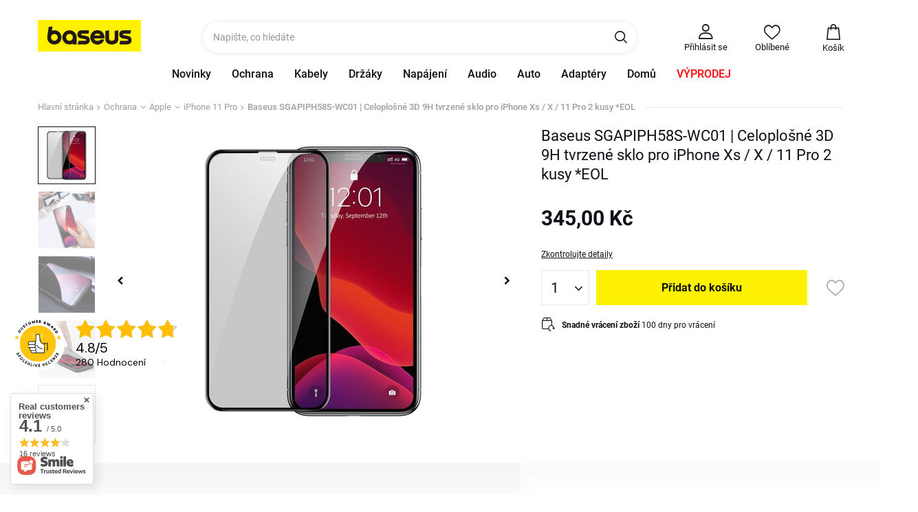

--- FILE ---
content_type: text/html; charset=utf-8
request_url: https://e-baseus.cz/product-cze-2509-Baseus-SGAPIPH58S-WC01-Celoplosne-3D-9H-tvrzene-sklo-pro-iPhone-Xs-X-11-Pro-2-kusy-EOL.html
body_size: 39412
content:
<!DOCTYPE html SYSTEM "about:legacy-compat">
    <!--Typ strony (envelope, 107421.1)-->
     
        <html lang=" cs " class=" "  > 
    
        <head>
             
 
 
 

<meta name='viewport' content='user-scalable=no, initial-scale = 1.0, maximum-scale = 1.0, width=device-width'/><link rel="preload" crossorigin="anonymous" as="font" href="/gfx/pol/fontello.woff?v=2">

 

 

 


<meta http-equiv="Content-Type" content="text/html; charset=utf-8"/>
<meta http-equiv="Content-Language" content="pol"/>
    <meta http-equiv="X-UA-Compatible" content="IE=edge"/>

    <title>Baseus SGAPIPH58S-WC01 | Celoplošné 3D 9H tvrzené sklo pro iPhone Xs / X / 11 Pro 2 kusy *EOL  | Ochrana \ Apple \ iPhone 11 Pro Ochrana \ Apple \ iPhone X Ochrana \ Apple \ iPhone Xs Promocje \ Vybrané kategorie -20% Promocje \ Feed google | </title>

    <meta name="keywords" content=""/>

    <meta name="description" content="Baseus SGAPIPH58S-WC01 | Celoplošné 3D 9H tvrzené sklo pro iPhone Xs / X / 11 Pro 2 kusy *EOL  | Ochrana \ Apple \ iPhone 11 Pro Ochrana \ Apple \ iPhone X Ochrana \ Apple \ iPhone Xs Promocje \ Vybrané kategorie -20% Promocje \ Feed google | "/>


        
<link rel="icon" href="/data/designgfx/1/pol/favicon.ico" 

    <meta name="theme-color" content="#0090f6"/>
    <meta name="msapplication-navbutton-color" content="#0090f6"/>
    <meta name="apple-mobile-web-app-status-bar-style" content="#0090f6"/>

 
 
    
 
            <link rel="stylesheet" type="text/css" href="/data/designs/smarty/6_15/gfx/cze/projector.css.gzip?r=1745411424"/>
     
 

<script>
    var app_shop = {
        urls: {
            prefix: 'data="/gfx/'.replace('data="', '') + 'cze/',
            graphql: '/graphql/v1/'
        },
        vars: {},
        txt: {},
        fn: {},
        fnrun: {},
        files: [],
        oscop: true,
        v: 'Q3JlYXRlZCBieSB3ZWJqYWtza2xlcC5ldQ==',
    };
</script>

 
 
 

    <meta name="robots" content="index,follow"/>

 
            <meta name="expires" content="never"/>
                <meta name="distribution" content="global"/>
     

    <meta name="rating" content="general"/>

    <meta name="Author" content="Baseus based on IdoSell - the best online selling solutions for your e-store (www.idosell.com/shop)."/>

<meta name="AuthorVer" content="Q3JlYXRlZCBieSB3ZWJqYWtza2xlcC5ldQ=="/>

             
<!-- Begin LoginOptions html -->

<style>
#client_new_social .service_item[data-name="service_Apple"]:before, 
#cookie_login_social_more .service_item[data-name="service_Apple"]:before,
.oscop_contact .oscop_login__service[data-service="Apple"]:before {
    display: block;
    height: 2.6rem;
    content: url('/gfx/standards/apple.svg?r=1743165583');
}
.oscop_contact .oscop_login__service[data-service="Apple"]:before {
    height: auto;
    transform: scale(0.8);
}
#client_new_social .service_item[data-name="service_Apple"]:has(img.service_icon):before,
#cookie_login_social_more .service_item[data-name="service_Apple"]:has(img.service_icon):before,
.oscop_contact .oscop_login__service[data-service="Apple"]:has(img.service_icon):before {
    display: none;
}
</style>

<!-- End LoginOptions html -->

<!-- Open Graph -->
<meta property="og:type" content="website"><meta property="og:url" content="https://e-baseus.cz/product-cze-2509-Baseus-SGAPIPH58S-WC01-Celoplosne-3D-9H-tvrzene-sklo-pro-iPhone-Xs-X-11-Pro-2-kusy-EOL.html
"><meta property="og:title" content="Baseus SGAPIPH58S-WC01 | Celoplošné 3D 9H tvrzené sklo pro iPhone Xs / X / 11 Pro 2 kusy *EOL"><meta property="og:description" content="Jedinečné tvrzené sklo s vysokými ochrannými vlastnostmi a funkcí soukromí. Příslušenství spolehlivě chrání displej před všemi druhy pádů, poškrábáním a nenarušuje původní citlivost a vzhled."><meta property="og:site_name" content="Baseus"><meta property="og:locale" content="cs_CZ"><meta property="og:image" content="https://e-baseus.cz/hpeciai/f934c617897f5d5764415bf9a5b8e8c4/cze_pl_Baseus-SGAPIPH58S-WC01-Celoplosne-3D-9H-tvrzene-sklo-pro-iPhone-Xs-X-11-Pro-2-kusy-EOL-2509_8.jpg"><meta property="og:image:width" content="450"><meta property="og:image:height" content="450"><link rel="manifest" href="https://e-baseus.cz/data/include/pwa/5/manifest.json?t=3"><meta name="apple-mobile-web-app-capable" content="yes"><meta name="apple-mobile-web-app-status-bar-style" content="black"><meta name="apple-mobile-web-app-title" content="e-baseus.cz"><link rel="apple-touch-icon" href="/data/include/pwa/5/icon-128.png"><link rel="apple-touch-startup-image" href="/data/include/pwa/5/logo-512.png" /><meta name="msapplication-TileImage" content="/data/include/pwa/5/icon-144.png"><meta name="msapplication-TileColor" content="#2F3BA2"><meta name="msapplication-starturl" content="/"><script type="application/javascript">var _adblock = true;</script><script async src="/data/include/advertising.js"></script><script type="application/javascript">var statusPWA = {
                online: {
                    txt: "Connected to the Internet",
                    bg: "#5fa341"
                },
                offline: {
                    txt: "No Internet connection",
                    bg: "#eb5467"
                }
            }</script><script async type="application/javascript" src="/ajax/js/pwa_online_bar.js?v=1&r=6"></script><script >
window.dataLayer = window.dataLayer || [];
window.gtag = function gtag() {
dataLayer.push(arguments);
}
gtag('consent', 'default', {
'ad_storage': 'denied',
'analytics_storage': 'denied',
'ad_personalization': 'denied',
'ad_user_data': 'denied',
'wait_for_update': 500
});

gtag('set', 'ads_data_redaction', true);
</script><script id="iaiscript_1" data-requirements="W10=" data-ga4_sel="ga4script">
window.iaiscript_1 = `<${'script'}  class='google_consent_mode_update'>
gtag('consent', 'update', {
'ad_storage': 'denied',
'analytics_storage': 'denied',
'ad_personalization': 'denied',
'ad_user_data': 'denied'
});
</${'script'}>`;
</script>
<!-- End Open Graph -->

<link rel="canonical" href="https://e-baseus.cz/product-cze-2509-Baseus-SGAPIPH58S-WC01-Celoplosne-3D-9H-tvrzene-sklo-pro-iPhone-Xs-X-11-Pro-2-kusy-EOL.html" />

                <!-- Global site tag (gtag.js) -->
                <script  async src="https://www.googletagmanager.com/gtag/js?id=G-Y305MZSVE7"></script>
                <script >
                    window.dataLayer = window.dataLayer || [];
                    window.gtag = function gtag(){dataLayer.push(arguments);}
                    gtag('js', new Date());
                    
                    gtag('config', 'G-Y305MZSVE7');

                </script>
                <link rel="stylesheet" type="text/css" href="/data/designs/smarty/6_15/gfx/cze/custom.css?r=1768789106">            <!-- Google Tag Manager -->
                    <script >(function(w,d,s,l,i){w[l]=w[l]||[];w[l].push({'gtm.start':
                    new Date().getTime(),event:'gtm.js'});var f=d.getElementsByTagName(s)[0],
                    j=d.createElement(s),dl=l!='dataLayer'?'&l='+l:'';j.async=true;j.src=
                    'https://www.googletagmanager.com/gtm.js?id='+i+dl;f.parentNode.insertBefore(j,f);
                    })(window,document,'script','dataLayer','GTM-KVDLZBB');</script>
            <!-- End Google Tag Manager -->
<!-- Begin additional html or js -->


<!--293|5|40-->
<style> 
header #menu_categories .navbar-nav > .nav-item:nth-child(10) a {
    color: orange;
}
</style>

<!-- End additional html or js -->
                <script>
                if (window.ApplePaySession && window.ApplePaySession.canMakePayments()) {
                    var applePayAvailabilityExpires = new Date();
                    applePayAvailabilityExpires.setTime(applePayAvailabilityExpires.getTime() + 2592000000); //30 days
                    document.cookie = 'applePayAvailability=yes; expires=' + applePayAvailabilityExpires.toUTCString() + '; path=/;secure;'
                    var scriptAppleJs = document.createElement('script');
                    scriptAppleJs.src = "/ajax/js/apple.js?v=3";
                    if (document.readyState === "interactive" || document.readyState === "complete") {
                          document.body.append(scriptAppleJs);
                    } else {
                        document.addEventListener("DOMContentLoaded", () => {
                            document.body.append(scriptAppleJs);
                        });  
                    }
                } else {
                    document.cookie = 'applePayAvailability=no; path=/;secure;'
                }
                </script>
                <script>let paypalDate = new Date();
                    paypalDate.setTime(paypalDate.getTime() + 86400000);
                    document.cookie = 'payPalAvailability_CZK=-1; expires=' + paypalDate.getTime() + '; path=/; secure';
                </script> 

                            <link rel="preload" as="image" href="https://static4.e-baseus.cz/hpeciai/e2610d1f9879174ef3e5bc2ac91f876c/cze_pm_Baseus-SGAPIPH58S-WC01-Celoplosne-3D-9H-tvrzene-sklo-pro-iPhone-Xs-X-11-Pro-2-kusy-EOL-2509_8.jpg">
            
                            <style>
                                            #photos_slider[data-skeleton] .photos__link:before {padding-top: calc(450/450* 100%);}
                        @media (min-width: 979px) {.photos__slider[data-skeleton] .photos__figure:not(.--nav):first-child .photos__link {max-height: 450px;}} 
                                    </style>
                    </head>
        
         
        <body  > 
         
         
     

     
     
     
     
     
     
     
     
     

     
            <script>
            var script = document.createElement('script');
            script.src = app_shop.urls.prefix + 'envelope.js';
            document.getElementsByTagName('body')[0].insertBefore(script, document.getElementsByTagName('body')[0].firstChild);
        </script>
        
<!--Układ graficzny (layout, 107419.1)-->

    <div id="container" class="projector_page  container">

            <header class="--topbar">
        <!--Javascript (menu_javascript, 116372.1)-->


            
<script class="ajaxLoad">
        
                    
    app_shop.vars.vat_registered = "true";
    app_shop.vars.currency_format = "###,##0.";
    
            app_shop.vars.currency_before_value = false;
        
            app_shop.vars.currency_space = true;
                    
    app_shop.vars.symbol = "Kč";
    app_shop.vars.id= "CZK";
    app_shop.vars.baseurl = "http://e-baseus.cz/";
    app_shop.vars.sslurl= "https://e-baseus.cz/";
    app_shop.vars.curr_url= "%2Fproduct-cze-2509-Baseus-SGAPIPH58S-WC01-Celoplosne-3D-9H-tvrzene-sklo-pro-iPhone-Xs-X-11-Pro-2-kusy-EOL.html";
    
                    
    var currency_decimal_separator = ',';
    var currency_grouping_separator = ' ';
                
            app_shop.vars.blacklist_extension = [
             "exe"
             ,"com"
             ,"swf"
             ,"js"
             ,"php"
                    ];
        
            app_shop.vars.blacklist_mime = [
             "application/javascript"
             ,"application/octet-stream"
             ,"message/http"
             ,"text/javascript"
             ,"application/x-deb"
             ,"application/x-javascript"
             ,"application/x-shockwave-flash"
             ,"application/x-msdownload"
                    ];
        
            app_shop.urls.contact = "/contact-cze.html";
    </script>

<div id="viewType" style="display:none"></div>
        <!--Sugerowany sklep dla języka (menu_suggested_shop_for_language, 112162.1)-->

 
        <!--Górne menu (menu_top, 106526.1)-->
<div id="logo" class="logo d-flex justify-content-start pl-2 pl-md-3"><a class="d-inline-block" href="https://baseuscz.iai-shop.com/" target="_self"><img src="/data/gfx/mask/cze/logo_5_big.jpg" alt="" width="220" height="68"></a></div>          <!--Szybkie wyszukiwanie (menu_search, 120950.1)-->
<form action="/search.php" method="get" id="menu_search" class="menu_search"  action="https://e-baseus.cz/search.php"><a href="#showSearchForm" class="menu_search__mobile"></a><div class="menu_search__block"><div class="menu_search__item --input"><input class="menu_search__input" type="text" name="text" autocomplete="off" placeholder="Napište, co hledáte"><button class="menu_search__submit" type="submit"></button></div><div class="menu_search__item --results search_result"></div></div></form>        <!--Ustawienia języka oraz walut (menu_settings, 109097.1)-->
<div id="menu_settings" class="d-flex align-items-center justify-content-center justify-content-lg-end"></div>
        <div id="menu_links" class="menu_links d-none d-md-flex align-items-center">
    <a class="menu_links__link menu_links__link--account  d-flex flex-column align-items-center justify-content-center px-4" href="https://e-baseus.cz/login.php" title="Přihlásit se">
        <span class="menu_links__icon"><i class="icon-user-lite"></i></span>
        <span class="menu_links__name">Přihlásit se</span>
    </a>
    <a href="https://e-baseus.cz/basketedit.php?mode=2" class="menu_links__link menu_links__link--wishlist d-flex flex-column align-items-center justify-content-center px-4" title="Oblíbené">
        <span class="menu_links__icon"><i class="icon-heart-empty"></i></span>
        <span class="menu_links__name">Oblíbené</span>
        <span class="menu_links__count"></span>
    </a>
</div>
        <div id="headerBasket" class="headerBasket headerBasket--cached"><a class="headerBasket__link" href="/basketedit.php"><span class="headerBasket__badge"></span><span class="headerBasket__price">Košík</span></a><script>
                app_shop.vars.cache_html = true;
            </script></div>        <!--Menu - Drzewo 1 (menu_categories, 116631.1)-->

<nav id="menu_categories" class="wide">
    <button type="button" class="navbar-toggler">
        <i class="icon-reorder"></i>
    </button>

    <div class="navbar-collapse" id="menu_navbar">
        <ul class="navbar-nav mx-md-n2">
                            <li class="nav-item ">

                                         
                    
                     
                        <a 
                            href="/Nowosc-snewproducts-cze.html"
                            target="_self"
                            title="Novinky"
                            class=" 
                        nav-link 
                         
                                                                    "
                        >
                    
                         
                            Novinky 
                                        
                     
                        </a>
                                        
                                    </li>
                            <li class="nav-item  active">

                                         
                    
                     
                        <a 
                            href="/cze_m_Ochrana-196.html"
                            target="_self"
                            title="Ochrana"
                            class=" 
                        nav-link 
                         active  
                                                                    "
                        >
                    
                         
                            Ochrana 
                                        
                     
                        </a>
                                        
                                            <ul class="navbar-subnav">
                            
                                                     
                                
                                <li class=" 
                                    nav-item
                                     active                                      --hasChild                                ">

                                                         
                                    
                                    <a 
                                         
                                         
                                         
                                             
                                                                                 target="_self"   
                                        class=" 
                                        nav-link
                                         active                                     "  
                                        href="/cze_m_Ochrana_Apple-270.html"
                                    >
                                        Apple 
                                    </a>
                                    
                                                                            <ul class="navbar-subsubnav">
                                                                                            <li class="nav-item ">
                                                    <a 
                                                         
                                                         
                                                         
                                                             
                                                                                                                 target="_self"   
                                                        class="nav-link "  
                                                        href="/cze_m_Ochrana_Apple_iPhone-13-368.html"
                                                    >
                                                        iPhone 13
                                                    </a>
                                                </li>
                                                                                            <li class="nav-item ">
                                                    <a 
                                                         
                                                         
                                                         
                                                             
                                                                                                                 target="_self"   
                                                        class="nav-link "  
                                                        href="/cze_m_Ochrana_Apple_iPhone-14-Plus-422.html"
                                                    >
                                                        iPhone 14 Plus
                                                    </a>
                                                </li>
                                                                                            <li class="nav-item ">
                                                    <a 
                                                         
                                                         
                                                         
                                                             
                                                                                                                 target="_self"   
                                                        class="nav-link "  
                                                        href="/cze_m_Ochrana_Apple_iPhone-14-Pro-421.html"
                                                    >
                                                        iPhone 14 Pro
                                                    </a>
                                                </li>
                                                                                            <li class="nav-item ">
                                                    <a 
                                                         
                                                         
                                                         
                                                             
                                                                                                                 target="_self"   
                                                        class="nav-link "  
                                                        href="/cze_m_Ochrana_Apple_Iphone-15-Plus-478.html"
                                                    >
                                                        Iphone 15 Plus
                                                    </a>
                                                </li>
                                                                                            <li class="nav-item ">
                                                    <a 
                                                         
                                                         
                                                         
                                                             
                                                                                                                 target="_self"   
                                                        class="nav-link "  
                                                        href="/cze_m_Ochrana_Apple_iPhone-15-Pro-Max-480.html"
                                                    >
                                                        iPhone 15 Pro Max
                                                    </a>
                                                </li>
                                                                                            <li class="nav-item ">
                                                    <a 
                                                         
                                                         
                                                         
                                                             
                                                                                                                 target="_self"   
                                                        class="nav-link "  
                                                        href="/cze_m_Ochrana_Apple_iPhone-15-Pro-479.html"
                                                    >
                                                        iPhone 15 Pro
                                                    </a>
                                                </li>
                                                                                            <li class="nav-item ">
                                                    <a 
                                                         
                                                         
                                                         
                                                             
                                                                                                                 target="_self"   
                                                        class="nav-link "  
                                                        href="/cze_m_Ochrana_Apple_Iphone-15-477.html"
                                                    >
                                                        Iphone 15
                                                    </a>
                                                </li>
                                                                                            <li class="nav-item ">
                                                    <a 
                                                         
                                                         
                                                         
                                                             
                                                                                                                 target="_self"   
                                                        class="nav-link "  
                                                        href="/cze_m_Ochrana_Apple_iPhone-13-Pro-370.html"
                                                    >
                                                        iPhone 13 Pro 
                                                    </a>
                                                </li>
                                                                                            <li class="nav-item ">
                                                    <a 
                                                         
                                                         
                                                         
                                                             
                                                                                                                 target="_self"   
                                                        class="nav-link "  
                                                        href="/cze_m_Ochrana_Apple_iPhone-13-Pro-Max-369.html"
                                                    >
                                                        iPhone 13 Pro Max
                                                    </a>
                                                </li>
                                                                                            <li class="nav-item ">
                                                    <a 
                                                         
                                                         
                                                         
                                                             
                                                                                                                 target="_self"   
                                                        class="nav-link "  
                                                        href="/cze_m_Ochrana_Apple_iPhone-12-307.html"
                                                    >
                                                        iPhone 12
                                                    </a>
                                                </li>
                                                                                            <li class="nav-item ">
                                                    <a 
                                                         
                                                         
                                                         
                                                             
                                                                                                                 target="_self"   
                                                        class="nav-link "  
                                                        href="/cze_m_Ochrana_Apple_iPhone-12-Pro-308.html"
                                                    >
                                                        iPhone 12 Pro
                                                    </a>
                                                </li>
                                                                                            <li class="nav-item ">
                                                    <a 
                                                         
                                                         
                                                         
                                                             
                                                                                                                 target="_self"   
                                                        class="nav-link "  
                                                        href="/cze_m_Ochrana_Apple_iPhone-12-Pro-Max-306.html"
                                                    >
                                                        iPhone 12 Pro Max
                                                    </a>
                                                </li>
                                                                                            <li class="nav-item ">
                                                    <a 
                                                         
                                                         
                                                         
                                                             
                                                                                                                 target="_self"   
                                                        class="nav-link "  
                                                        href="/cze_m_Ochrana_Apple_iPhone-11-243.html"
                                                    >
                                                        iPhone 11
                                                    </a>
                                                </li>
                                                                                            <li class="nav-item ">
                                                    <a 
                                                         
                                                         
                                                         
                                                             
                                                                                                                 target="_self"   
                                                        class="nav-link "  
                                                        href="/cze_m_Ochrana_Apple_iPhone-11-Pro-Max-244.html"
                                                    >
                                                        iPhone 11 Pro Max
                                                    </a>
                                                </li>
                                                                                            <li class="nav-item  active">
                                                    <a 
                                                         
                                                         
                                                         
                                                             
                                                                                                                 target="_self"   
                                                        class="nav-link  active"  
                                                        href="/cze_m_Ochrana_Apple_iPhone-11-Pro-245.html"
                                                    >
                                                        iPhone 11 Pro
                                                    </a>
                                                </li>
                                                                                            <li class="nav-item ">
                                                    <a 
                                                         
                                                         
                                                         
                                                             
                                                                                                                 target="_self"   
                                                        class="nav-link "  
                                                        href="/cze_m_Ochrana_Apple_iPhone-XR-242.html"
                                                    >
                                                        iPhone XR
                                                    </a>
                                                </li>
                                                                                            <li class="nav-item ">
                                                    <a 
                                                         
                                                         
                                                         
                                                             
                                                                                                                 target="_self"   
                                                        class="nav-link "  
                                                        href="/cze_m_Ochrana_Apple_iPhone-Xs-259.html"
                                                    >
                                                        iPhone Xs
                                                    </a>
                                                </li>
                                                                                            <li class="nav-item ">
                                                    <a 
                                                         
                                                         
                                                         
                                                             
                                                                                                                 target="_self"   
                                                        class="nav-link "  
                                                        href="/cze_m_Ochrana_Apple_iPhone-X-258.html"
                                                    >
                                                        iPhone X
                                                    </a>
                                                </li>
                                                                                            <li class="nav-item ">
                                                    <a 
                                                         
                                                         
                                                         
                                                             
                                                                                                                 target="_self"   
                                                        class="nav-link "  
                                                        href="/cze_m_Ochrana_Apple_iPhone-7-Plus-iPhone-8-Plus-289.html"
                                                    >
                                                        iPhone 7 Plus / iPhone 8 Plus
                                                    </a>
                                                </li>
                                                                                            <li class="nav-item ">
                                                    <a 
                                                         
                                                         
                                                         
                                                             
                                                                                                                 target="_self"   
                                                        class="nav-link "  
                                                        href="/cze_m_Ochrana_Apple_Airpods-316.html"
                                                    >
                                                        Airpods
                                                    </a>
                                                </li>
                                                                                            <li class="nav-item ">
                                                    <a 
                                                         
                                                         
                                                         
                                                             
                                                                                                                 target="_self"   
                                                        class="nav-link "  
                                                        href="/cze_m_Ochrana_Apple_iPad-349.html"
                                                    >
                                                        iPad
                                                    </a>
                                                </li>
                                                                                    </ul>
                                                                    </li>
                            
                                                     
                                
                                <li class=" 
                                    nav-item
                                                                         --hasChild                                ">

                                                         
                                    
                                    <a 
                                         
                                         
                                         
                                             
                                                                                 target="_self"   
                                        class=" 
                                        nav-link
                                                                            "  
                                        href="/cze_m_Ochrana_Samsung-269.html"
                                    >
                                        Samsung 
                                    </a>
                                    
                                                                            <ul class="navbar-subsubnav">
                                                                                            <li class="nav-item ">
                                                    <a 
                                                         
                                                         
                                                         
                                                             
                                                                                                                 target="_self"   
                                                        class="nav-link "  
                                                        href="/cze_m_Ochrana_Samsung_A13-482.html"
                                                    >
                                                        A13
                                                    </a>
                                                </li>
                                                                                            <li class="nav-item ">
                                                    <a 
                                                         
                                                         
                                                         
                                                             
                                                                                                                 target="_self"   
                                                        class="nav-link "  
                                                        href="/cze_m_Ochrana_Samsung_A33-484.html"
                                                    >
                                                        A33
                                                    </a>
                                                </li>
                                                                                            <li class="nav-item ">
                                                    <a 
                                                         
                                                         
                                                         
                                                             
                                                                                                                 target="_self"   
                                                        class="nav-link "  
                                                        href="/cze_m_Ochrana_Samsung_A53-483.html"
                                                    >
                                                        A53
                                                    </a>
                                                </li>
                                                                                            <li class="nav-item ">
                                                    <a 
                                                         
                                                         
                                                         
                                                             
                                                                                                                 target="_self"   
                                                        class="nav-link "  
                                                        href="/cze_m_Ochrana_Samsung_S22-Ultra-470.html"
                                                    >
                                                        S22 Ultra
                                                    </a>
                                                </li>
                                                                                            <li class="nav-item ">
                                                    <a 
                                                         
                                                         
                                                         
                                                             
                                                                                                                 target="_self"   
                                                        class="nav-link "  
                                                        href="/cze_m_Ochrana_Samsung_S22-467.html"
                                                    >
                                                        S22+
                                                    </a>
                                                </li>
                                                                                            <li class="nav-item ">
                                                    <a 
                                                         
                                                         
                                                         
                                                             
                                                                                                                 target="_self"   
                                                        class="nav-link "  
                                                        href="/cze_m_Ochrana_Samsung_S23-469.html"
                                                    >
                                                        S23+
                                                    </a>
                                                </li>
                                                                                    </ul>
                                                                    </li>
                            
                                                     
                                
                                <li class=" 
                                    nav-item
                                                                         --hasChild                                ">

                                                         
                                    
                                    <a 
                                         
                                         
                                         
                                             
                                                                                 target="_self"   
                                        class=" 
                                        nav-link
                                                                            "  
                                        href="/cze_m_Ochrana_Huawei-271.html"
                                    >
                                        Huawei 
                                    </a>
                                    
                                                                            <ul class="navbar-subsubnav">
                                                                                            <li class="nav-item ">
                                                    <a 
                                                         
                                                         
                                                         
                                                             
                                                                                                                 target="_self"   
                                                        class="nav-link "  
                                                        href="/cze_m_Ochrana_Huawei_P40-P40-Pro-300.html"
                                                    >
                                                        P40 / P40 Pro
                                                    </a>
                                                </li>
                                                                                    </ul>
                                                                    </li>
                            
                                                     
                                
                                <li class=" 
                                    nav-item
                                                                                                        ">

                                                         
                                    
                                    <a 
                                         
                                         
                                         
                                             
                                                                                 target="_self"   
                                        class=" 
                                        nav-link
                                                                            "  
                                        href="/cze_m_Ochrana_Univerzalni-346.html"
                                    >
                                        Univerzální 
                                    </a>
                                    
                                                                    </li>
                             
                        </ul>
                                    </li>
                            <li class="nav-item ">

                                         
                    
                     
                        <a 
                            href="/cze_m_Kabely-193.html"
                            target="_self"
                            title="Kabely"
                            class=" 
                        nav-link 
                         
                                                                    "
                        >
                    
                         
                            Kabely 
                                        
                     
                        </a>
                                        
                                            <ul class="navbar-subnav">
                            
                                                     
                                
                                <li class=" 
                                    nav-item
                                                                                                        ">

                                                         
                                    
                                    <a 
                                         
                                         
                                         
                                             
                                                                                 target="_self"   
                                        class=" 
                                        nav-link
                                                                            "  
                                        href="/cze_m_Kabely_Type-C-205.html"
                                    >
                                        Type-C 
                                    </a>
                                    
                                                                    </li>
                            
                                                     
                                
                                <li class=" 
                                    nav-item
                                                                                                        ">

                                                         
                                    
                                    <a 
                                         
                                         
                                         
                                             
                                                                                 target="_self"   
                                        class=" 
                                        nav-link
                                                                            "  
                                        href="/cze_m_Kabely_MicroUSB-204.html"
                                    >
                                        MicroUSB 
                                    </a>
                                    
                                                                    </li>
                            
                                                     
                                
                                <li class=" 
                                    nav-item
                                                                                                        ">

                                                         
                                    
                                    <a 
                                         
                                         
                                         
                                             
                                                                                 target="_self"   
                                        class=" 
                                        nav-link
                                                                            "  
                                        href="/cze_m_Kabely_Apple-Lightning-206.html"
                                    >
                                        Apple Lightning 
                                    </a>
                                    
                                                                    </li>
                            
                                                     
                                
                                <li class=" 
                                    nav-item
                                                                                                        ">

                                                         
                                    
                                    <a 
                                         
                                         
                                         
                                             
                                                                                 target="_self"   
                                        class=" 
                                        nav-link
                                                                            "  
                                        href="/cze_m_Kabely_Combo-207.html"
                                    >
                                        Combo 
                                    </a>
                                    
                                                                    </li>
                            
                                                     
                                
                                <li class=" 
                                    nav-item
                                                                         --hasChild                                ">

                                                         
                                    
                                    <a 
                                         
                                         
                                         
                                             
                                                                                 target="_self"   
                                        class=" 
                                        nav-link
                                                                            "  
                                        href="/cze_m_Kabely_Video-318.html"
                                    >
                                        Video 
                                    </a>
                                    
                                                                            <ul class="navbar-subsubnav">
                                                                                            <li class="nav-item ">
                                                    <a 
                                                         
                                                         
                                                         
                                                             
                                                                                                                 target="_self"   
                                                        class="nav-link "  
                                                        href="/cze_m_Kabely_Video_HDMI-319.html"
                                                    >
                                                        HDMI
                                                    </a>
                                                </li>
                                                                                            <li class="nav-item ">
                                                    <a 
                                                         
                                                         
                                                         
                                                             
                                                                                                                 target="_self"   
                                                        class="nav-link "  
                                                        href="/cze_m_Kabely_Video_DP-Mini-DP-322.html"
                                                    >
                                                        DP / Mini DP
                                                    </a>
                                                </li>
                                                                                    </ul>
                                                                    </li>
                            
                                                     
                                
                                <li class=" 
                                    nav-item
                                                                                                        ">

                                                         
                                    
                                    <a 
                                         
                                         
                                         
                                             
                                                                                 target="_self"   
                                        class=" 
                                        nav-link
                                                                            "  
                                        href="/cze_m_Kabely_Organizatori-208.html"
                                    >
                                        Organizátoři 
                                    </a>
                                    
                                                                    </li>
                            
                                                     
                                
                                <li class=" 
                                    nav-item
                                                                                                        ">

                                                         
                                    
                                    <a 
                                         
                                         
                                         
                                             
                                                                                 target="_self"   
                                        class=" 
                                        nav-link
                                                                            "  
                                        href="/cze_m_Kabely_Audio-323.html"
                                    >
                                        Audio 
                                    </a>
                                    
                                                                    </li>
                            
                                                     
                                
                                <li class=" 
                                    nav-item
                                                                                                        ">

                                                         
                                    
                                    <a 
                                         
                                         
                                         
                                             
                                                                                 target="_self"   
                                        class=" 
                                        nav-link
                                                                            "  
                                        href="/cze_m_Kabely_RJ45-324.html"
                                    >
                                        RJ45 
                                    </a>
                                    
                                                                    </li>
                            
                                                     
                                
                                <li class=" 
                                    nav-item
                                                                                                        ">

                                                         
                                    
                                    <a 
                                         
                                         
                                         
                                             
                                                                                 target="_self"   
                                        class=" 
                                        nav-link
                                                                            "  
                                        href="/cze_m_Kabely_Dalsi-325.html"
                                    >
                                        Další 
                                    </a>
                                    
                                                                    </li>
                             
                        </ul>
                                    </li>
                            <li class="nav-item ">

                                         
                    
                     
                        <a 
                            href="/cze_m_Drzaky-192.html"
                            target="_self"
                            title="Držáky"
                            class=" 
                        nav-link 
                         
                                                                    "
                        >
                    
                         
                            Držáky 
                                        
                     
                        </a>
                                        
                                            <ul class="navbar-subnav">
                            
                                                     
                                
                                <li class=" 
                                    nav-item
                                                                         --hasChild                                ">

                                                         
                                    
                                    <a 
                                         
                                         
                                         
                                             
                                                                                 target="_self"   
                                        class=" 
                                        nav-link
                                                                            "  
                                        href="/cze_m_Drzaky_Drzaky-do-auta-201.html"
                                    >
                                        Držáky do auta 
                                    </a>
                                    
                                                                            <ul class="navbar-subsubnav">
                                                                                            <li class="nav-item ">
                                                    <a 
                                                         
                                                         
                                                         
                                                             
                                                                                                                 target="_self"   
                                                        class="nav-link "  
                                                        href="/cze_m_Drzaky_Drzaky-do-auta_Elektricke-429.html"
                                                    >
                                                        Elektrické
                                                    </a>
                                                </li>
                                                                                            <li class="nav-item ">
                                                    <a 
                                                         
                                                         
                                                         
                                                             
                                                                                                                 target="_self"   
                                                        class="nav-link "  
                                                        href="/cze_m_Drzaky_Drzaky-do-auta_Manualne-430.html"
                                                    >
                                                        Manualne
                                                    </a>
                                                </li>
                                                                                            <li class="nav-item ">
                                                    <a 
                                                         
                                                         
                                                         
                                                             
                                                                                                                 target="_self"   
                                                        class="nav-link "  
                                                        href="/cze_m_Drzaky_Drzaky-do-auta_S-indukcnim-nabijenim-227.html"
                                                    >
                                                        S indukčním nabíjením
                                                    </a>
                                                </li>
                                                                                            <li class="nav-item ">
                                                    <a 
                                                         
                                                         
                                                         
                                                             
                                                                                                                 target="_self"   
                                                        class="nav-link "  
                                                        href="/cze_m_Drzaky_Drzaky-do-auta_Magneticke-228.html"
                                                    >
                                                        Magnetické
                                                    </a>
                                                </li>
                                                                                            <li class="nav-item ">
                                                    <a 
                                                         
                                                         
                                                         
                                                             
                                                                                                                 target="_self"   
                                                        class="nav-link "  
                                                        href="/cze_m_Drzaky_Drzaky-do-auta_Gravitace-229.html"
                                                    >
                                                        Gravitace
                                                    </a>
                                                </li>
                                                                                            <li class="nav-item ">
                                                    <a 
                                                         
                                                         
                                                         
                                                             
                                                                                                                 target="_self"   
                                                        class="nav-link "  
                                                        href="/cze_m_Drzaky_Drzaky-do-auta_Pro-operku-hlavy-278.html"
                                                    >
                                                        Pro opěrku hlavy
                                                    </a>
                                                </li>
                                                                                    </ul>
                                                                    </li>
                            
                                                     
                                
                                <li class=" 
                                    nav-item
                                                                                                        ">

                                                         
                                    
                                    <a 
                                         
                                         
                                         
                                             
                                                                                 target="_self"   
                                        class=" 
                                        nav-link
                                                                            "  
                                        href="/cze_m_Drzaky_Drzaky-na-kola-251.html"
                                    >
                                        Držáky na kola 
                                    </a>
                                    
                                                                    </li>
                            
                                                     
                                
                                <li class=" 
                                    nav-item
                                                                                                        ">

                                                         
                                    
                                    <a 
                                         
                                         
                                         
                                             
                                                                                 target="_self"   
                                        class=" 
                                        nav-link
                                                                            "  
                                        href="/cze_m_Drzaky_Kancelarske-326.html"
                                    >
                                        Kancelářské 
                                    </a>
                                    
                                                                    </li>
                            
                                                     
                                
                                <li class=" 
                                    nav-item
                                                                                                        ">

                                                         
                                    
                                    <a 
                                         
                                         
                                         
                                             
                                                                                 target="_self"   
                                        class=" 
                                        nav-link
                                                                            "  
                                        href="/cze_m_Drzaky_Dalsi-347.html"
                                    >
                                        Další 
                                    </a>
                                    
                                                                    </li>
                             
                        </ul>
                                    </li>
                            <li class="nav-item ">

                                         
                    
                     
                        <a 
                            href="/cze_m_Napajeni-194.html"
                            target="_self"
                            title="Napájení"
                            class=" 
                        nav-link 
                         
                                                                    "
                        >
                    
                         
                            Napájení 
                                        
                     
                        </a>
                                        
                                            <ul class="navbar-subnav">
                            
                                                     
                                
                                <li class=" 
                                    nav-item
                                                                                                        ">

                                                         
                                    
                                    <a 
                                         
                                         
                                         
                                             
                                                                                 target="_self"   
                                        class=" 
                                        nav-link
                                                                            "  
                                        href="/cze_m_Napajeni_Sitove-nabijecky-209.html"
                                    >
                                        Síťové nabíječky 
                                    </a>
                                    
                                                                    </li>
                            
                                                     
                                
                                <li class=" 
                                    nav-item
                                                                                                        ">

                                                         
                                    
                                    <a 
                                         
                                         
                                         
                                             
                                                                                 target="_self"   
                                        class=" 
                                        nav-link
                                                                            "  
                                        href="/cze_m_Napajeni_Nabijecky-do-auta-210.html"
                                    >
                                        Nabíječky do auta 
                                    </a>
                                    
                                                                    </li>
                            
                                                     
                                
                                <li class=" 
                                    nav-item
                                                                                                        ">

                                                         
                                    
                                    <a 
                                         
                                         
                                         
                                             
                                                                                 target="_self"   
                                        class=" 
                                        nav-link
                                                                            "  
                                        href="/cze_m_Napajeni_Indukcni-nabijecky-211.html"
                                    >
                                        Indukční nabíječky 
                                    </a>
                                    
                                                                    </li>
                            
                                                     
                                
                                <li class=" 
                                    nav-item
                                                                         --hasChild                                ">

                                                         
                                    
                                    <a 
                                         
                                         
                                         
                                             
                                                                                 target="_self"   
                                        class=" 
                                        nav-link
                                                                            "  
                                        href="/cze_m_Napajeni_PowerBanky-195.html"
                                    >
                                        PowerBanky 
                                    </a>
                                    
                                                                            <ul class="navbar-subsubnav">
                                                                                            <li class="nav-item ">
                                                    <a 
                                                         
                                                         
                                                         
                                                             
                                                                                                                 target="_self"   
                                                        class="nav-link "  
                                                        href="/cze_m_Napajeni_PowerBanky_5-000mAh-492.html"
                                                    >
                                                        5 000mAh
                                                    </a>
                                                </li>
                                                                                            <li class="nav-item ">
                                                    <a 
                                                         
                                                         
                                                         
                                                             
                                                                                                                 target="_self"   
                                                        class="nav-link "  
                                                        href="/cze_m_Napajeni_PowerBanky_10-000mAh-212.html"
                                                    >
                                                        10 000mAh
                                                    </a>
                                                </li>
                                                                                            <li class="nav-item ">
                                                    <a 
                                                         
                                                         
                                                         
                                                             
                                                                                                                 target="_self"   
                                                        class="nav-link "  
                                                        href="/cze_m_Napajeni_PowerBanky_-15-000mAh-373.html"
                                                    >
                                                        &gt;15 000mAh
                                                    </a>
                                                </li>
                                                                                            <li class="nav-item ">
                                                    <a 
                                                         
                                                         
                                                         
                                                             
                                                                                                                 target="_self"   
                                                        class="nav-link "  
                                                        href="/cze_m_Napajeni_PowerBanky_20-000mAh-213.html"
                                                    >
                                                        20 000mAh
                                                    </a>
                                                </li>
                                                                                            <li class="nav-item ">
                                                    <a 
                                                         
                                                         
                                                         
                                                             
                                                                                                                 target="_self"   
                                                        class="nav-link "  
                                                        href="/cze_m_Napajeni_PowerBanky_30-000mAh-214.html"
                                                    >
                                                        30 000mAh
                                                    </a>
                                                </li>
                                                                                    </ul>
                                                                    </li>
                             
                        </ul>
                                    </li>
                            <li class="nav-item ">

                                         
                    
                     
                        <a 
                            href="/cze_m_Audio-198.html"
                            target="_self"
                            title="Audio"
                            class=" 
                        nav-link 
                         
                                                                    "
                        >
                    
                         
                            Audio 
                                        
                     
                        </a>
                                        
                                            <ul class="navbar-subnav">
                            
                                                     
                                
                                <li class=" 
                                    nav-item
                                                                         --hasChild                                ">

                                                         
                                    
                                    <a 
                                         
                                         
                                         
                                             
                                                                                 target="_self"   
                                        class=" 
                                        nav-link
                                                                            "  
                                        href="/cze_m_Audio_Sluchatka-237.html"
                                    >
                                        Sluchátka 
                                    </a>
                                    
                                                                            <ul class="navbar-subsubnav">
                                                                                            <li class="nav-item ">
                                                    <a 
                                                         
                                                         
                                                         
                                                             
                                                                                                                 target="_self"   
                                                        class="nav-link "  
                                                        href="/cze_m_Audio_Sluchatka_Kabelove-238.html"
                                                    >
                                                        Kabelové
                                                    </a>
                                                </li>
                                                                                            <li class="nav-item ">
                                                    <a 
                                                         
                                                         
                                                         
                                                             
                                                                                                                 target="_self"   
                                                        class="nav-link "  
                                                        href="/cze_m_Audio_Sluchatka_Prislusenstvi-sluchatek-433.html"
                                                    >
                                                        Příslušenství sluchátek
                                                    </a>
                                                </li>
                                                                                            <li class="nav-item ">
                                                    <a 
                                                         
                                                         
                                                         
                                                             
                                                                                                                 target="_self"   
                                                        class="nav-link "  
                                                        href="/cze_m_Audio_Sluchatka_Bezdratove-239.html"
                                                    >
                                                        Bezdrátové
                                                    </a>
                                                </li>
                                                                                    </ul>
                                                                    </li>
                            
                                                     
                                
                                <li class=" 
                                    nav-item
                                                                                                        ">

                                                         
                                    
                                    <a 
                                         
                                         
                                         
                                             
                                                                                 target="_self"   
                                        class=" 
                                        nav-link
                                                                            "  
                                        href="/cze_m_Audio_Reproduktory-240.html"
                                    >
                                        Reproduktory 
                                    </a>
                                    
                                                                    </li>
                            
                                                     
                                
                                <li class=" 
                                    nav-item
                                                                                                        ">

                                                         
                                    
                                    <a 
                                         
                                         
                                         
                                             
                                                                                 target="_self"   
                                        class=" 
                                        nav-link
                                                                            "  
                                        href="/cze_m_Audio_Adaptery-241.html"
                                    >
                                        Adaptéry 
                                    </a>
                                    
                                                                    </li>
                             
                        </ul>
                                    </li>
                            <li class="nav-item ">

                                         
                    
                     
                        <a 
                            href="/cze_m_Auto-200.html"
                            target="_self"
                            title="Auto"
                            class=" 
                        nav-link 
                         
                                                                    "
                        >
                    
                         
                            Auto 
                                        
                     
                        </a>
                                        
                                            <ul class="navbar-subnav">
                            
                                                     
                                
                                <li class=" 
                                    nav-item
                                                                                                        ">

                                                         
                                    
                                    <a 
                                         
                                         
                                         
                                             
                                                                                 target="_self"   
                                        class=" 
                                        nav-link
                                                                            "  
                                        href="/cze_m_Auto_Vysilani-FM-223.html"
                                    >
                                        Vysílání FM 
                                    </a>
                                    
                                                                    </li>
                            
                                                     
                                
                                <li class=" 
                                    nav-item
                                                                                                        ">

                                                         
                                    
                                    <a 
                                         
                                         
                                         
                                             
                                                                                 target="_self"   
                                        class=" 
                                        nav-link
                                                                            "  
                                        href="/cze_m_Auto_Nabijecky-256.html"
                                    >
                                        Nabíječky 
                                    </a>
                                    
                                                                    </li>
                            
                                                     
                                
                                <li class=" 
                                    nav-item
                                                                                                        ">

                                                         
                                    
                                    <a 
                                         
                                         
                                         
                                             
                                                                                 target="_self"   
                                        class=" 
                                        nav-link
                                                                            "  
                                        href="/cze_m_Auto_Prislusenstvi-automobilu-351.html"
                                    >
                                        Příslušenství automobilů 
                                    </a>
                                    
                                                                    </li>
                             
                        </ul>
                                    </li>
                            <li class="nav-item ">

                                         
                    
                     
                        <a 
                            href="/cze_m_Adaptery-199.html"
                            target="_self"
                            title="Adaptéry"
                            class=" 
                        nav-link 
                         
                                                                    "
                        >
                    
                         
                            Adaptéry 
                                        
                     
                        </a>
                                        
                                            <ul class="navbar-subnav">
                            
                                                     
                                
                                <li class=" 
                                    nav-item
                                                                                                        ">

                                                         
                                    
                                    <a 
                                         
                                         
                                         
                                             
                                                                                 target="_self"   
                                        class=" 
                                        nav-link
                                                                            "  
                                        href="/cze_m_Adaptery_Huby-221.html"
                                    >
                                        Huby 
                                    </a>
                                    
                                                                    </li>
                            
                                                     
                                
                                <li class=" 
                                    nav-item
                                                                                                        ">

                                                         
                                    
                                    <a 
                                         
                                         
                                         
                                             
                                                                                 target="_self"   
                                        class=" 
                                        nav-link
                                                                            "  
                                        href="/cze_m_Adaptery_Adaptery-222.html"
                                    >
                                        Adaptéry 
                                    </a>
                                    
                                                                    </li>
                             
                        </ul>
                                    </li>
                            <li class="nav-item ">

                                         
                    
                     
                        <a 
                            href="/cze_m_Domu-233.html"
                            target="_self"
                            title="Domů"
                            class=" 
                        nav-link 
                         
                                                                    "
                        >
                    
                         
                            Domů 
                                        
                     
                        </a>
                                        
                                            <ul class="navbar-subnav">
                            
                                                     
                                
                                <li class=" 
                                    nav-item
                                                                         --hasChild                                ">

                                                         
                                    
                                    <a 
                                         
                                         
                                         
                                             
                                                                                 target="_self"   
                                        class=" 
                                        nav-link
                                                                            "  
                                        href="/cze_m_Domu_Biuro-434.html"
                                    >
                                        Biuro 
                                    </a>
                                    
                                                                            <ul class="navbar-subsubnav">
                                                                                            <li class="nav-item ">
                                                    <a 
                                                         
                                                         
                                                         
                                                             
                                                                                                                 target="_self"   
                                                        class="nav-link "  
                                                        href="/cze_m_Domu_Biuro_Rysiki-435.html"
                                                    >
                                                        Rysiki
                                                    </a>
                                                </li>
                                                                                    </ul>
                                                                    </li>
                            
                                                     
                                
                                <li class=" 
                                    nav-item
                                                                         --hasChild                                ">

                                                         
                                    
                                    <a 
                                         
                                         
                                         
                                             
                                                                                 target="_self"   
                                        class=" 
                                        nav-link
                                                                            "  
                                        href="/cze_m_Domu_Male-domaci-spotrebice-332.html"
                                    >
                                        Malé domácí spotřebiče 
                                    </a>
                                    
                                                                            <ul class="navbar-subsubnav">
                                                                                            <li class="nav-item ">
                                                    <a 
                                                         
                                                         
                                                         
                                                             
                                                                                                                 target="_self"   
                                                        class="nav-link "  
                                                        href="/cze_m_Domu_Male-domaci-spotrebice_Hodinky-277.html"
                                                    >
                                                        Hodinky
                                                    </a>
                                                </li>
                                                                                            <li class="nav-item ">
                                                    <a 
                                                         
                                                         
                                                         
                                                             
                                                                                                                 target="_self"   
                                                        class="nav-link "  
                                                        href="/cze_m_Domu_Male-domaci-spotrebice_-Hoovers-343.html"
                                                    >
                                                         Hoovers
                                                    </a>
                                                </li>
                                                                                    </ul>
                                                                    </li>
                            
                                                     
                                
                                <li class=" 
                                    nav-item
                                                                         --hasChild                                ">

                                                         
                                    
                                    <a 
                                         
                                         
                                         
                                             
                                                                                 target="_self"   
                                        class=" 
                                        nav-link
                                                                            "  
                                        href="/cze_m_Domu_Osvetleni-280.html"
                                    >
                                        Osvětlení 
                                    </a>
                                    
                                                                            <ul class="navbar-subsubnav">
                                                                                            <li class="nav-item ">
                                                    <a 
                                                         
                                                         
                                                         
                                                             
                                                                                                                 target="_self"   
                                                        class="nav-link "  
                                                        href="/cze_m_Domu_Osvetleni_Interni-337.html"
                                                    >
                                                        Interní
                                                    </a>
                                                </li>
                                                                                    </ul>
                                                                    </li>
                            
                                                     
                                
                                <li class=" 
                                    nav-item
                                                                                                        ">

                                                         
                                    
                                    <a 
                                         
                                         
                                         
                                             
                                                                                 target="_self"   
                                        class=" 
                                        nav-link
                                                                            "  
                                        href="/cze_m_Domu_Tasky-a-batohy-302.html"
                                    >
                                        Tašky a batohy 
                                    </a>
                                    
                                                                    </li>
                            
                                                     
                                
                                <li class=" 
                                    nav-item
                                                                                                        ">

                                                         
                                    
                                    <a 
                                         
                                         
                                         
                                             
                                                                                 target="_self"   
                                        class=" 
                                        nav-link
                                                                            "  
                                        href="/cze_m_Domu_Prislusenstvi-pro-dum-a-zahradu-353.html"
                                    >
                                        Příslušenství pro dům a zahradu 
                                    </a>
                                    
                                                                    </li>
                             
                        </ul>
                                    </li>
                            <li class="nav-item ">

                                         
                    
                     
                        <a 
                            href="/SALE-sdiscount-cze.html"
                            target="_self"
                            title="VÝPRODEJ"
                            class=" 
                        nav-link 
                         
                                                                    "
                        >
                    
                         
                            VÝPRODEJ 
                                        
                     
                        </a>
                                        
                                    </li>
                    </ul>
    </div>
</nav>

    </header>
                                                                                              
        <div id="layout" class="row clearfix">
            <!--Lokalizator (projector_stepper, 121258.1)-->
<div id="breadcrumbs" class="breadcrumbs col-12"><div class="back_button"><button id="back_button"><i class="icon-angle-left"></i>Zpět</button></div><!----><div class="list_wrapper"><ol><li class="bc-main"><span><a href="/">Hlavní stránka</a></span></li><li class="bc-item-1   --more"><a href="/cze_m_Ochrana-196.html">Ochrana</a><ul class="breadcrumbs__sub"><li class="breadcrumbs__item"><a class="breadcrumbs__link --link" href="/cze_m_Ochrana_Apple-270.html">Apple</a></li><li class="breadcrumbs__item"><a class="breadcrumbs__link --link" href="/cze_m_Ochrana_Samsung-269.html">Samsung</a></li><li class="breadcrumbs__item"><a class="breadcrumbs__link --link" href="/cze_m_Ochrana_Huawei-271.html">Huawei</a></li><li class="breadcrumbs__item"><a class="breadcrumbs__link --link" href="/cze_m_Ochrana_Univerzalni-346.html">Univerzální</a></li></ul></li><li class="bc-item-2   --more"><a href="/cze_m_Ochrana_Apple-270.html">Apple</a><ul class="breadcrumbs__sub"><li class="breadcrumbs__item"><a class="breadcrumbs__link --link" href="/cze_m_Ochrana_Apple_iPhone-13-368.html">iPhone 13</a></li><li class="breadcrumbs__item"><a class="breadcrumbs__link --link" href="/cze_m_Ochrana_Apple_iPhone-14-Plus-422.html">iPhone 14 Plus</a></li><li class="breadcrumbs__item"><a class="breadcrumbs__link --link" href="/cze_m_Ochrana_Apple_iPhone-14-Pro-421.html">iPhone 14 Pro</a></li><li class="breadcrumbs__item"><a class="breadcrumbs__link --link" href="/cze_m_Ochrana_Apple_Iphone-15-Plus-478.html">Iphone 15 Plus</a></li><li class="breadcrumbs__item"><a class="breadcrumbs__link --link" href="/cze_m_Ochrana_Apple_iPhone-15-Pro-Max-480.html">iPhone 15 Pro Max</a></li><li class="breadcrumbs__item"><a class="breadcrumbs__link --link" href="/cze_m_Ochrana_Apple_iPhone-15-Pro-479.html">iPhone 15 Pro</a></li><li class="breadcrumbs__item"><a class="breadcrumbs__link --link" href="/cze_m_Ochrana_Apple_Iphone-15-477.html">Iphone 15</a></li><li class="breadcrumbs__item"><a class="breadcrumbs__link --link" href="/cze_m_Ochrana_Apple_iPhone-13-Pro-370.html">iPhone 13 Pro </a></li><li class="breadcrumbs__item"><a class="breadcrumbs__link --link" href="/cze_m_Ochrana_Apple_iPhone-13-Pro-Max-369.html">iPhone 13 Pro Max</a></li><li class="breadcrumbs__item"><a class="breadcrumbs__link --link" href="/cze_m_Ochrana_Apple_iPhone-12-307.html">iPhone 12</a></li><li class="breadcrumbs__item"><a class="breadcrumbs__link --link" href="/cze_m_Ochrana_Apple_iPhone-12-Pro-308.html">iPhone 12 Pro</a></li><li class="breadcrumbs__item"><a class="breadcrumbs__link --link" href="/cze_m_Ochrana_Apple_iPhone-12-Pro-Max-306.html">iPhone 12 Pro Max</a></li><li class="breadcrumbs__item"><a class="breadcrumbs__link --link" href="/cze_m_Ochrana_Apple_iPhone-11-243.html">iPhone 11</a></li><li class="breadcrumbs__item"><a class="breadcrumbs__link --link" href="/cze_m_Ochrana_Apple_iPhone-11-Pro-Max-244.html">iPhone 11 Pro Max</a></li><li class="breadcrumbs__item"><a class="breadcrumbs__link --link" href="/cze_m_Ochrana_Apple_iPhone-11-Pro-245.html">iPhone 11 Pro</a></li><li class="breadcrumbs__item"><a class="breadcrumbs__link --link" href="/cze_m_Ochrana_Apple_iPhone-XR-242.html">iPhone XR</a></li><li class="breadcrumbs__item"><a class="breadcrumbs__link --link" href="/cze_m_Ochrana_Apple_iPhone-Xs-259.html">iPhone Xs</a></li><li class="breadcrumbs__item"><a class="breadcrumbs__link --link" href="/cze_m_Ochrana_Apple_iPhone-X-258.html">iPhone X</a></li><li class="breadcrumbs__item"><a class="breadcrumbs__link --link" href="/cze_m_Ochrana_Apple_iPhone-7-Plus-iPhone-8-Plus-289.html">iPhone 7 Plus / iPhone 8 Plus</a></li><li class="breadcrumbs__item"><a class="breadcrumbs__link --link" href="/cze_m_Ochrana_Apple_Airpods-316.html">Airpods</a></li><li class="breadcrumbs__item"><a class="breadcrumbs__link --link" href="/cze_m_Ochrana_Apple_iPad-349.html">iPad</a></li></ul></li><li class="bc-item-3  bc-active "><span>iPhone 11 Pro</span></li><li class="bc-active bc-product-name"><span>Baseus SGAPIPH58S-WC01 | Celoplošné 3D 9H tvrzené sklo pro iPhone Xs / X / 11 Pro 2 kusy *EOL</span></li></ol></div></div><aside class="col-3"><!--Dodatkowe linki (strefa 1) (menu_additional1, 106528.1)-->
<div class="setMobileGrid" data-item="#menu_navbar"></div><div class="setMobileGrid" data-item="#menu_panel"></div><div class="setMobileGrid" data-item="#menu_navbar3"  data-ismenu1="true" ></div><div class="setMobileGrid" data-item="#menu_blog"></div><div class="login_menu_block d-lg-none" id="login_menu_block"><a class="sign_in_link" href="/login.php" title="  "><i class="icon-user"></i><span>Přihlásit se</span></a><a class="registration_link" href="/client-new.php?register" title="  "><i class="icon-lock"></i><span>Zaregistrovat se</span></a><a class="order_status_link" href="/order-open.php" title="  "><i class="icon-globe"></i><span>Zkontolujte stav objednávky</span></a></div><div class="setMobileGrid" data-item="#menu_settings"></div><section id="menu_panel" class="menu_panel"><ul class="menu_panel__list"><li class="menu_panel__item menu_panel__item--login"><a href="https://e-baseus.cz/login.php" title="Přihlášení/Registrace" class="menu_panel__link  d-block py-2"><i class="icon-account"></i> Přihlášení/Registrace</a></li><li class="menu_panel__item menu_panel__item--contact"><a href="https://e-baseus.cz/contact-cze.html" title="Kontakt" class="menu_panel__link  d-block py-2"><i class="icon-phone-1"></i> Kontakt</a></li></ul></section></aside>    
                            <div id="content" class="col-12">
    
                    <!--Błędy i informacje w projektorze (menu_messages, 106608.1)-->

 
 
 




                    
                    <!--Warianty produktu (component_projector_menu_compare_110590, 110590.1)-->

    <div id="menu_compare_product" class="compare mb-2 pt-sm-3 pb-sm-3 mb-sm-3 mx-3 "  style="display: none;" >
        <div class="compare__label d-none d-sm-block">Dodáno k porovnání</div>
        <div class="compare__sub">
                    </div>
        <div    class="compare__buttons">
                            <a   class="compare__button btn --solid --secondary"   title="Porovnejte všechny produkty" target="_blank"  href="https://e-baseus.cz/product-compare.php">
                    <span>Porovnejte produkty </span>
                    <span class="d-sm-none">(0)</span>
                </a>
                        <a class="compare__button --remove btn d-none d-sm-block" href="https://e-baseus.cz/settings.php?comparers=remove&amp;product=###" title="Ostranit všechny produkty">
                Odstranit produkty
            </a>
        </div>
                    <script>
                var cache_html = true;
            </script>
            </div>

                    <!--Zdjęcia produktu (projector_photos, 123038.1)-->

<section id="projector_photos" class="photos d-flex align-items-start mb-2 mb-md-4">
                                                        
                        <div id="photos_nav" class="photos__nav d-none d-md-flex flex-md-column"  data-more-slides="9" >
                                                            <figure class="photos__figure --nav ">
                                                            <a class="photos__link --nav" href="https://static4.e-baseus.cz/hpeciai/f934c617897f5d5764415bf9a5b8e8c4/cze_pl_Baseus-SGAPIPH58S-WC01-Celoplosne-3D-9H-tvrzene-sklo-pro-iPhone-Xs-X-11-Pro-2-kusy-EOL-2509_8.jpg" data-slick-index="0" data-width="100" data-height="100">
                                    <img class="photos__photo b-lazy --nav" alt="Baseus SGAPIPH58S-WC01 | Celoplošné 3D 9H tvrzené sklo pro iPhone Xs / X / 11 Pro 2 kusy *EOL" data-src="https://static2.e-baseus.cz/hpeciai/fb1410fe65e1d5866d9e778f92e3c142/cze_ps_Baseus-SGAPIPH58S-WC01-Celoplosne-3D-9H-tvrzene-sklo-pro-iPhone-Xs-X-11-Pro-2-kusy-EOL-2509_8.jpg">
                                </a>
                                                    </figure>
                                                                                <figure class="photos__figure --nav ">
                                                            <a class="photos__link --nav" href="https://static2.e-baseus.cz/hpeciai/4b390b89409c3cc20918cc8a9d68afab/cze_pl_Baseus-SGAPIPH58S-WC01-Celoplosne-3D-9H-tvrzene-sklo-pro-iPhone-Xs-X-11-Pro-2-kusy-EOL-2509_1.jpg" data-slick-index="1" data-width="100" data-height="100">
                                    <img class="photos__photo b-lazy --nav" alt="Baseus SGAPIPH58S-WC01 | Celoplošné 3D 9H tvrzené sklo pro iPhone Xs / X / 11 Pro 2 kusy *EOL" data-src="https://static5.e-baseus.cz/hpeciai/2fc71eab85a191f81de195ee727153fa/cze_ps_Baseus-SGAPIPH58S-WC01-Celoplosne-3D-9H-tvrzene-sklo-pro-iPhone-Xs-X-11-Pro-2-kusy-EOL-2509_1.jpg">
                                </a>
                                                    </figure>
                                                                                <figure class="photos__figure --nav ">
                                                            <a class="photos__link --nav" href="https://static5.e-baseus.cz/hpeciai/60c2e29861a428a01e8dec883bd2e1e4/cze_pl_Baseus-SGAPIPH58S-WC01-Celoplosne-3D-9H-tvrzene-sklo-pro-iPhone-Xs-X-11-Pro-2-kusy-EOL-2509_12.jpg" data-slick-index="2" data-width="100" data-height="100">
                                    <img class="photos__photo b-lazy --nav" alt="Baseus SGAPIPH58S-WC01 | Celoplošné 3D 9H tvrzené sklo pro iPhone Xs / X / 11 Pro 2 kusy *EOL" data-src="https://static3.e-baseus.cz/hpeciai/7077ab2637ef2ded7c4fcfaa33067acb/cze_ps_Baseus-SGAPIPH58S-WC01-Celoplosne-3D-9H-tvrzene-sklo-pro-iPhone-Xs-X-11-Pro-2-kusy-EOL-2509_12.jpg">
                                </a>
                                                    </figure>
                                                                                <figure class="photos__figure --nav ">
                                                            <a class="photos__link --nav" href="https://static5.e-baseus.cz/hpeciai/170062d6523930aae52c13e8584493f6/cze_pl_Baseus-SGAPIPH58S-WC01-Celoplosne-3D-9H-tvrzene-sklo-pro-iPhone-Xs-X-11-Pro-2-kusy-EOL-2509_2.jpg" data-slick-index="3" data-width="100" data-height="100">
                                    <img class="photos__photo b-lazy --nav" alt="Baseus SGAPIPH58S-WC01 | Celoplošné 3D 9H tvrzené sklo pro iPhone Xs / X / 11 Pro 2 kusy *EOL" data-src="https://static4.e-baseus.cz/hpeciai/deb83237b6eca49c19cb8be071efd0d3/cze_ps_Baseus-SGAPIPH58S-WC01-Celoplosne-3D-9H-tvrzene-sklo-pro-iPhone-Xs-X-11-Pro-2-kusy-EOL-2509_2.jpg">
                                </a>
                                                    </figure>
                                                                                <figure class="photos__figure --nav  --more">
                                                            <a class="photos__link --nav --more" data-more="9" data-slick-index="4" href="https://static3.e-baseus.cz/hpeciai/e107009b9d45a86a2b760317d224ed00/cze_pl_Baseus-SGAPIPH58S-WC01-Celoplosne-3D-9H-tvrzene-sklo-pro-iPhone-Xs-X-11-Pro-2-kusy-EOL-2509_3.jpg">
                                    <span class="photos__more_top">
                                        + <span class="photos__more_count">9</span>
                                    </span>
                                    <span class="photos__more_bottom">fotografie</span>
                                </a>
                                                    </figure>
                                                                                                                                                                                                                                                                                                                                                                                </div>
        
        <div id="photos_slider" class="photos__slider" data-skeleton="true"  data-nav="true" >
            <div class="photos___slider_wrapper">
                                    <figure class="photos__figure">
                        <a class="photos__link" href="https://static4.e-baseus.cz/hpeciai/f934c617897f5d5764415bf9a5b8e8c4/cze_pl_Baseus-SGAPIPH58S-WC01-Celoplosne-3D-9H-tvrzene-sklo-pro-iPhone-Xs-X-11-Pro-2-kusy-EOL-2509_8.jpg" data-width="600" data-height="600">
                            <img class="photos__photo " alt="Baseus SGAPIPH58S-WC01 | Celoplošné 3D 9H tvrzené sklo pro iPhone Xs / X / 11 Pro 2 kusy *EOL"  src="https://static4.e-baseus.cz/hpeciai/e2610d1f9879174ef3e5bc2ac91f876c/cze_pm_Baseus-SGAPIPH58S-WC01-Celoplosne-3D-9H-tvrzene-sklo-pro-iPhone-Xs-X-11-Pro-2-kusy-EOL-2509_8.jpg"  >
                        </a>
                    </figure>
                                    <figure class="photos__figure">
                        <a class="photos__link" href="https://static2.e-baseus.cz/hpeciai/4b390b89409c3cc20918cc8a9d68afab/cze_pl_Baseus-SGAPIPH58S-WC01-Celoplosne-3D-9H-tvrzene-sklo-pro-iPhone-Xs-X-11-Pro-2-kusy-EOL-2509_1.jpg" data-width="601" data-height="600">
                            <img class="photos__photo slick-loading" alt="Baseus SGAPIPH58S-WC01 | Celoplošné 3D 9H tvrzené sklo pro iPhone Xs / X / 11 Pro 2 kusy *EOL"  data-lazy="https://static2.e-baseus.cz/hpeciai/e101c3426e489913991e46097912db54/cze_pm_Baseus-SGAPIPH58S-WC01-Celoplosne-3D-9H-tvrzene-sklo-pro-iPhone-Xs-X-11-Pro-2-kusy-EOL-2509_1.jpg"  >
                        </a>
                    </figure>
                                    <figure class="photos__figure">
                        <a class="photos__link" href="https://static5.e-baseus.cz/hpeciai/60c2e29861a428a01e8dec883bd2e1e4/cze_pl_Baseus-SGAPIPH58S-WC01-Celoplosne-3D-9H-tvrzene-sklo-pro-iPhone-Xs-X-11-Pro-2-kusy-EOL-2509_12.jpg" data-width="600" data-height="600">
                            <img class="photos__photo slick-loading" alt="Baseus SGAPIPH58S-WC01 | Celoplošné 3D 9H tvrzené sklo pro iPhone Xs / X / 11 Pro 2 kusy *EOL"  data-lazy="https://static4.e-baseus.cz/hpeciai/a7a19dadf1624a63bc1018df46fb2a28/cze_pm_Baseus-SGAPIPH58S-WC01-Celoplosne-3D-9H-tvrzene-sklo-pro-iPhone-Xs-X-11-Pro-2-kusy-EOL-2509_12.jpg"  >
                        </a>
                    </figure>
                                    <figure class="photos__figure">
                        <a class="photos__link" href="https://static5.e-baseus.cz/hpeciai/170062d6523930aae52c13e8584493f6/cze_pl_Baseus-SGAPIPH58S-WC01-Celoplosne-3D-9H-tvrzene-sklo-pro-iPhone-Xs-X-11-Pro-2-kusy-EOL-2509_2.jpg" data-width="601" data-height="600">
                            <img class="photos__photo slick-loading" alt="Baseus SGAPIPH58S-WC01 | Celoplošné 3D 9H tvrzené sklo pro iPhone Xs / X / 11 Pro 2 kusy *EOL"  data-lazy="https://static5.e-baseus.cz/hpeciai/6e2fae488dfed13d7d89e9addb746f89/cze_pm_Baseus-SGAPIPH58S-WC01-Celoplosne-3D-9H-tvrzene-sklo-pro-iPhone-Xs-X-11-Pro-2-kusy-EOL-2509_2.jpg"  >
                        </a>
                    </figure>
                                    <figure class="photos__figure">
                        <a class="photos__link" href="https://static3.e-baseus.cz/hpeciai/e107009b9d45a86a2b760317d224ed00/cze_pl_Baseus-SGAPIPH58S-WC01-Celoplosne-3D-9H-tvrzene-sklo-pro-iPhone-Xs-X-11-Pro-2-kusy-EOL-2509_3.jpg" data-width="600" data-height="600">
                            <img class="photos__photo slick-loading" alt="Baseus SGAPIPH58S-WC01 | Celoplošné 3D 9H tvrzené sklo pro iPhone Xs / X / 11 Pro 2 kusy *EOL"  data-lazy="https://static2.e-baseus.cz/hpeciai/880c93378e7c8598971f4248bc452a05/cze_pm_Baseus-SGAPIPH58S-WC01-Celoplosne-3D-9H-tvrzene-sklo-pro-iPhone-Xs-X-11-Pro-2-kusy-EOL-2509_3.jpg"  >
                        </a>
                    </figure>
                                    <figure class="photos__figure">
                        <a class="photos__link" href="https://static5.e-baseus.cz/hpeciai/8185c1ff87281a8c91123b0ddeb6ac96/cze_pl_Baseus-SGAPIPH58S-WC01-Celoplosne-3D-9H-tvrzene-sklo-pro-iPhone-Xs-X-11-Pro-2-kusy-EOL-2509_4.jpg" data-width="600" data-height="600">
                            <img class="photos__photo slick-loading" alt="Baseus SGAPIPH58S-WC01 | Celoplošné 3D 9H tvrzené sklo pro iPhone Xs / X / 11 Pro 2 kusy *EOL"  data-lazy="https://static5.e-baseus.cz/hpeciai/7f5f36ea9cc32bb804b09b2eeab0fcc9/cze_pm_Baseus-SGAPIPH58S-WC01-Celoplosne-3D-9H-tvrzene-sklo-pro-iPhone-Xs-X-11-Pro-2-kusy-EOL-2509_4.jpg"  >
                        </a>
                    </figure>
                                    <figure class="photos__figure">
                        <a class="photos__link" href="https://static4.e-baseus.cz/hpeciai/0531f6de4b7ae7d866dcaf648599d021/cze_pl_Baseus-SGAPIPH58S-WC01-Celoplosne-3D-9H-tvrzene-sklo-pro-iPhone-Xs-X-11-Pro-2-kusy-EOL-2509_5.jpg" data-width="600" data-height="600">
                            <img class="photos__photo slick-loading" alt="Baseus SGAPIPH58S-WC01 | Celoplošné 3D 9H tvrzené sklo pro iPhone Xs / X / 11 Pro 2 kusy *EOL"  data-lazy="https://static2.e-baseus.cz/hpeciai/ae542a2bf50a7dba37f70534e3820da6/cze_pm_Baseus-SGAPIPH58S-WC01-Celoplosne-3D-9H-tvrzene-sklo-pro-iPhone-Xs-X-11-Pro-2-kusy-EOL-2509_5.jpg"  >
                        </a>
                    </figure>
                                    <figure class="photos__figure">
                        <a class="photos__link" href="https://static4.e-baseus.cz/hpeciai/bb9f931f519d17cd9ec39159d5b381c3/cze_pl_Baseus-SGAPIPH58S-WC01-Celoplosne-3D-9H-tvrzene-sklo-pro-iPhone-Xs-X-11-Pro-2-kusy-EOL-2509_6.jpg" data-width="600" data-height="600">
                            <img class="photos__photo slick-loading" alt="Baseus SGAPIPH58S-WC01 | Celoplošné 3D 9H tvrzené sklo pro iPhone Xs / X / 11 Pro 2 kusy *EOL"  data-lazy="https://static4.e-baseus.cz/hpeciai/65daba908a9c120c9fac243a7f77d90b/cze_pm_Baseus-SGAPIPH58S-WC01-Celoplosne-3D-9H-tvrzene-sklo-pro-iPhone-Xs-X-11-Pro-2-kusy-EOL-2509_6.jpg"  >
                        </a>
                    </figure>
                                    <figure class="photos__figure">
                        <a class="photos__link" href="https://static5.e-baseus.cz/hpeciai/4232beece03a4e52c3b5a652a5416dc6/cze_pl_Baseus-SGAPIPH58S-WC01-Celoplosne-3D-9H-tvrzene-sklo-pro-iPhone-Xs-X-11-Pro-2-kusy-EOL-2509_7.jpg" data-width="578" data-height="600">
                            <img class="photos__photo slick-loading" alt="Baseus SGAPIPH58S-WC01 | Celoplošné 3D 9H tvrzené sklo pro iPhone Xs / X / 11 Pro 2 kusy *EOL"  data-lazy="https://static1.e-baseus.cz/hpeciai/61865c7ee61608e08617c7b8a492b7c1/cze_pm_Baseus-SGAPIPH58S-WC01-Celoplosne-3D-9H-tvrzene-sklo-pro-iPhone-Xs-X-11-Pro-2-kusy-EOL-2509_7.jpg"  >
                        </a>
                    </figure>
                                    <figure class="photos__figure">
                        <a class="photos__link" href="https://static5.e-baseus.cz/hpeciai/5f7faf7fe92429154d85f55ff89bed17/cze_pl_Baseus-SGAPIPH58S-WC01-Celoplosne-3D-9H-tvrzene-sklo-pro-iPhone-Xs-X-11-Pro-2-kusy-EOL-2509_11.jpg" data-width="600" data-height="600">
                            <img class="photos__photo slick-loading" alt="Baseus SGAPIPH58S-WC01 | Celoplošné 3D 9H tvrzené sklo pro iPhone Xs / X / 11 Pro 2 kusy *EOL"  data-lazy="https://static4.e-baseus.cz/hpeciai/36a0548ac8f9562b181f6d5465229197/cze_pm_Baseus-SGAPIPH58S-WC01-Celoplosne-3D-9H-tvrzene-sklo-pro-iPhone-Xs-X-11-Pro-2-kusy-EOL-2509_11.jpg"  >
                        </a>
                    </figure>
                                    <figure class="photos__figure">
                        <a class="photos__link" href="https://static1.e-baseus.cz/hpeciai/6365d5e287eedcb81e99a5556df54c03/cze_pl_Baseus-SGAPIPH58S-WC01-Celoplosne-3D-9H-tvrzene-sklo-pro-iPhone-Xs-X-11-Pro-2-kusy-EOL-2509_9.jpg" data-width="600" data-height="600">
                            <img class="photos__photo slick-loading" alt="Baseus SGAPIPH58S-WC01 | Celoplošné 3D 9H tvrzené sklo pro iPhone Xs / X / 11 Pro 2 kusy *EOL"  data-lazy="https://static5.e-baseus.cz/hpeciai/68c6a38cc9c7149d98725c3717ee49c4/cze_pm_Baseus-SGAPIPH58S-WC01-Celoplosne-3D-9H-tvrzene-sklo-pro-iPhone-Xs-X-11-Pro-2-kusy-EOL-2509_9.jpg"  >
                        </a>
                    </figure>
                                    <figure class="photos__figure">
                        <a class="photos__link" href="https://static3.e-baseus.cz/hpeciai/1ce60594428df47b541913822b4d3890/cze_pl_Baseus-SGAPIPH58S-WC01-Celoplosne-3D-9H-tvrzene-sklo-pro-iPhone-Xs-X-11-Pro-2-kusy-EOL-2509_10.jpg" data-width="600" data-height="600">
                            <img class="photos__photo slick-loading" alt="Baseus SGAPIPH58S-WC01 | Celoplošné 3D 9H tvrzené sklo pro iPhone Xs / X / 11 Pro 2 kusy *EOL"  data-lazy="https://static3.e-baseus.cz/hpeciai/019c1ba1cec7c205371eed9582689804/cze_pm_Baseus-SGAPIPH58S-WC01-Celoplosne-3D-9H-tvrzene-sklo-pro-iPhone-Xs-X-11-Pro-2-kusy-EOL-2509_10.jpg"  >
                        </a>
                    </figure>
                                    <figure class="photos__figure">
                        <a class="photos__link" href="https://static5.e-baseus.cz/hpeciai/4250d226e8f067a02cffab6f4c9b6f56/cze_pl_Baseus-SGAPIPH58S-WC01-Celoplosne-3D-9H-tvrzene-sklo-pro-iPhone-Xs-X-11-Pro-2-kusy-EOL-2509_13.jpg" data-width="559" data-height="600">
                            <img class="photos__photo slick-loading" alt="Baseus SGAPIPH58S-WC01 | Celoplošné 3D 9H tvrzené sklo pro iPhone Xs / X / 11 Pro 2 kusy *EOL"  data-lazy="https://static5.e-baseus.cz/hpeciai/e39e18b0a15486a1d4121cc6a342b9fe/cze_pm_Baseus-SGAPIPH58S-WC01-Celoplosne-3D-9H-tvrzene-sklo-pro-iPhone-Xs-X-11-Pro-2-kusy-EOL-2509_13.jpg"  >
                        </a>
                    </figure>
                                                            </div>
                    </div>
    </section>

<div class="pswp" tabindex="-1" role="dialog" aria-hidden="true">
    <div class="pswp__bg"></div>
    <div class="pswp__scroll-wrap">
        <div class="pswp__container">
            <div class="pswp__item"></div>
            <div class="pswp__item"></div>
            <div class="pswp__item"></div>
        </div>
        <div class="pswp__ui pswp__ui--hidden">
            <div class="pswp__top-bar">
                <div class="pswp__counter"></div>
                <button class="pswp__button pswp__button--close" title="Close (Esc)"></button>
                <button class="pswp__button pswp__button--share" title="Share"></button>
                <button class="pswp__button pswp__button--fs" title="Toggle fullscreen"></button>
                <button class="pswp__button pswp__button--zoom" title="Zoom in/out"></button>
                <div class="pswp__preloader">
                    <div class="pswp__preloader__icn">
                        <div class="pswp__preloader__cut">
                            <div class="pswp__preloader__donut"></div>
                        </div>
                    </div>
                </div>
            </div>
            <div class="pswp__share-modal pswp__share-modal--hidden pswp__single-tap">
                <div class="pswp__share-tooltip"></div>
            </div>
            <button class="pswp__button pswp__button--arrow--left" title="Previous (arrow left)"></button>
            <button class="pswp__button pswp__button--arrow--right" title="Next (arrow right)"></button>
            <div class="pswp__caption">
                <div class="pswp__caption__center"></div>
            </div>
        </div>
    </div>
</div>
                    <!--Karta produktu - cechy (projector_producttraits, 121962.2)-->
 

                    <!--Nazwa produktu na karcie (projector_productname, 121950.1)-->
<section id="projector_productname" class="product_name mb-4">
            <div class="product_name__block --name mb-2 d-sm-flex justify-content-sm-between mb-sm-3">
        <h1 class="product_name__name m-0">Baseus SGAPIPH58S-WC01 | Celoplošné 3D 9H tvrzené sklo pro iPhone Xs / X / 11 Pro 2 kusy *EOL</h1>
            </div>
            <div class="product_name__block --description d-none mt-3"><ul><li>Jedinečné tvrzené sklo s vysokými ochrannými vlastnostmi a funkcí soukromí. Příslušenství spolehlivě chrání displej před všemi druhy pádů, poškrábáním a nenarušuje původní citlivost a vzhled.</li></ul></div>
    </section>
                    <!--Dokładne dane o produkcie (projector_details, 127864.1)-->
 
 
<script class="ajaxLoad">
    cena_raty = 345.00;
    var client_login = 'false';    var client_points = '';
    var points_used = '';
    var shop_currency = 'Kč';
    var product_data = {
        "product_id": '2509',
                "currency":"Kč",
        "product_type":"product_item",
        "unit":"szt.",
        "unit_plural":"szt.",
        "unit_sellby":"1",
        "unit_precision":"0",
        "base_price":{
                            "maxprice":"345.00",
                            "maxprice_formatted":"345,00 Kč",
                            "maxprice_net":"285.00",
                            "maxprice_net_formatted":"285,00 Kč",
                            "minprice":"345.00",
                            "minprice_formatted":"345,00 Kč",
                            "minprice_net":"285.00",
                            "minprice_net_formatted":"285,00 Kč",
                            "size_max_maxprice_net":"0.00",
                            "size_min_maxprice_net":"0.00",
                            "size_max_maxprice_net_formatted":"0,00 Kč",
                            "size_min_maxprice_net_formatted":"0,00 Kč",
                            "size_max_maxprice":"0.00",
                            "size_min_maxprice":"0.00",
                            "size_max_maxprice_formatted":"0,00 Kč",
                            "size_min_maxprice_formatted":"0,00 Kč",
                            "price_unit_sellby":"345.00",
                                        "value":"345.00",                "price_formatted":"345,00 Kč",                "price_net":"285.00",                "price_net_formatted":"285,00 Kč",                "vat":"21",                "worth":"345",                "worth_net":"285.12",                "worth_formatted":"345,00 Kč",                "worth_net_formatted":"285,12 Kč",                "basket_enable":"y",                "special_offer":"false",                "rebate_code_active":"n",                "priceformula_error":"false"        },
        "order_quantity_range":{
                                },
                        "sizes":{
                                "uniw":
                        {
                                    "type":"uniw",                             "priority":"0",                             "description":"uniwersalny",                             "name":"uniw",                             "amount":"1",                             "amount_mo":"0",                             "amount_mw":"1",                             "amount_mp":"0",                             "code_extern":"SGAPIPH58S-WC01",                             "code_producer":"6953156211728",                              "shipping_time":{
                                         "days":"0",                                 "working_days":"0",                                 "hours":"0",                                 "minutes":"0",                                 "time":"2026-01-19 15:00",                                 "week_day":"1",                                 "week_amount":"0",                                 "today":"true",                                 "today_shipment_deadline":"13:00:00"                              },
                                                    "delay_time":{
                                         "days":"0",                                 "hours":"0",                                 "minutes":"0",                                 "time":"2026-01-19 03:18:26",                                 "week_day":"1",                                 "week_amount":"0",                                 "unknown_delivery_time":"false"                              },
                                                     "delivery":{
                                    "undefined":"false",                             "shipping":"89.00",                             "shipping_formatted":"89,00 Kč",                             "limitfree":"999.00",                             "limitfree_formatted":"999,00 Kč",                             "shipping_change":"89.00",                             "shipping_change_formatted":"89,00 Kč",                             "change_type":"up"                             },                             "price":{
                                    "value":"345.00",                             "price_formatted":"345,00 Kč",                             "price_net":"285.00",                             "price_net_formatted":"285,00 Kč",                             "vat":"21",                             "worth":"345",                             "worth_net":"285.12",                             "worth_formatted":"345,00 Kč",                             "worth_net_formatted":"285,12 Kč",                             "basket_enable":"y",                             "special_offer":"false",                             "rebate_code_active":"n",                             "priceformula_error":"false"                             },                             "weight":{
                                    "g":"104",                             "kg":"0.104"                             }                         }                         }
                        }
                        var  trust_level = '0';
</script>
<form id="projector_form" class="projector_details" action="/basketchange.php" method="post"  action="https://e-baseus.cz/basketchange.php"  data-product_id="2509"  data-type="product_item" >
        <button style="display:none;" type="submit"></button>
    <input id="projector_product_hidden" type="hidden" name="product" value="2509">
    <input id="projector_size_hidden" type="hidden" name="size" autocomplete="off"  value="onesize" >
    <input id="projector_mode_hidden" type="hidden" name="mode" value="1">
    
    <div class="projector_details__wrapper">
    
        <div id="projector_prices_wrapper" class="projector_details__prices projector_prices">
            <div class="projector_prices__srp_wrapper" id="projector_price_srp_wrapper"  style="display:none;">
                <span class="projector_prices__srp_label">Katalogová cena</span>
                <strong class="projector_prices__srp" id="projector_price_srp"></strong>
            </div>
            <div class="projector_prices__price_wrapper">
                                    <strong class="projector_prices__price" id="projector_price_value">
                                                    <span>345,00 Kč</span>
                                            </strong>
                                        <div class="projector_prices__info">
                        <span class="projector_prices__unit_sep">/</span>
                        <span class="projector_prices__unit_sellby" id="projector_price_unit_sellby" style="display:none">1</span>
                        <span class="projector_prices__unit" id="projector_price_unit">szt.</span>
                        <span class="projector_prices__vat">
                                                            <span class="price_vat"></span>
                                                    </span>
                    </div>
                                <div class="projector_prices__maxprice_wrapper" id="projector_price_maxprice_wrapper"  style="display:none;">
                    <del class="projector_prices__maxprice" id="projector_price_maxprice">
                                            </del>
                    <span class="projector_prices__percent" id="projector_price_yousave"  style="display:none;">
                        <span class="projector_prices__percent_before">(Sleva </span> 
                        <span class="projector_prices__percent_value"></span>
                                                    <span class="projector_prices__percent_after">%)</span>
                                            </span>
                </div>
                            </div>
                                    <div class="projector_prices__points" id="projector_points_wrapper"  style="display:none;">
                <div class="projector_prices__points_wrapper" id="projector_price_points_wrapper">
                                            <span id="projector_button_points_basket" class="projector_prices__points_buy --span" title="Přihlaste se a kupte si tento produkt za body">
                            <span class="projector_prices__points_price_text">Koupit za </span>
                            <span class="projector_prices__points_price" id="projector_price_points">
                                
                                <span class="projector_currency">bod</span>
                            </span>
                        </span>
                                    </div>
                <div class="projector_prices__points_recive_wrapper" id="projector_price_points_recive_wrapper"  style="display:none;">
                    <span class="projector_prices__points_recive_text">Po zakoupení získáte </span>
                    <span class="projector_prices__points_recive" id="projector_points_recive_points">
                        
                        <span class="projector_currency">bod</span>
                    </span>
                </div>
            </div>
        </div>

        
                
        
        <!-- TODO -->
        
        <div id="projector_sizes_cont" class="projector_details__sizes projector_sizes"  data-onesize="true" >
            <span class="projector_sizes__label">Velikost</span>
            <div class="projector_sizes__sub">
                                                            <a href="/product-cze-2509-Baseus-SGAPIPH58S-WC01-Celoplosne-3D-9H-tvrzene-sklo-pro-iPhone-Xs-X-11-Pro-2-kusy-EOL.html?selected_size=onesize" data-type="onesize"  class="projector_sizes__item">
                            <span class="projector_sizes__name">uniwersalny</span>
                        </a>
                                                </div>
        </div>
        
        
        <div class="projector_details__info projector_info projector_info--top mb-3">
            <div class="projector_info__item --status projector_status">
                <div  class="projector_status__description" id="projector_status_description"   style="">
                     
                         
                      
                </div>
                <span id="projector_status_gfx_wrapper" class="projector_status__gfx_wrapper projector_info__icon">
                    <img 
                                                id="projector_status_gfx" 
                        class="projector_status__gfx" 
                         
                             
                            src="" 
                            alt="" 
                          
                        style="">
                </span>
                <div id="projector_shipping_unknown" class="projector_status__unknown" style="display:none">
                    <span class="projector_status__unknown_text">
                        <a target="_blank" href="/contact-cze.html">Kontaktujte pracovníky obchodu,</a>
                        pro odhad doby přípravy tohoto produktu k odeslání.
                    </span>
                </div>
                                    <div id="projector_shipping_info" class="projector_status__info" style="display:none">
                        <span class="projector_status__info_label">Odeslání</span>
                        <span class="projector_status__info_days" id="projector_delivery_days"></span>
                    </div>
                                <div id="projector_shipping_cost" class="projector_status__cost" style="display: none;">
                                            Doprava od  89,00 Kč
                                    </div>
            </div>
            <div class="projector_info__item --shipping projector_shipping" id="projector_shipping_dialog" >
                <a class="projector_shipping__info projector_info__link" href="#shipping_info">
                    Zkontrolujte detaily
                </a>
            </div>
        </div>

        <div class="projector_details__tell_availability projector_tell_availability" id="projector_tell_availability" style="display:none">
            <div class="projector_tell_availability__email f-group --small">
                <div class="f-feedback --required">
                    <input type="text" class="f-control validate" name="email" data-validation-url="/ajax/client-new.php?validAjax=true" data-validation="client_email" required="required" disabled="disabled" id="tellAvailabilityEmail">
                    <label class="f-label" for="tellAvailabilityEmail">Vaše e-mailová adresa</label>
                    <span class="f-control-feedback"></span>
                </div>
            </div>
            <div class="projector_tell_availability__info1">
                <span>Údaje jsou zpracovávány v souladu se </span>
                <a href="/cze-privacy-and-cookie-notice.html">zásadami ochrany osobních údajů</a>
                <span>. Jejich odesláním akceptujete jejich znění. </span>
            </div>
            <div class="projector_tell_availability__button_wrapper">
                <button type="submit" class="projector_tell_availability__button btn --solid --large">Informovat o dostupnosti</button>
            </div>
            <div class="projector_tell_availability__info2">
                <span>Výše uvedené údaje se nepoužívají k zasílání newsletterů ani jiné reklamy. Aktivací oznámení souhlasíte s tím, že vám můžeme zasílat informace o opětovné dostupnosti tohoto produktu pouze jednou. </span>
            </div>
        </div>

        
        <div class="projector_details__buy projector_buy" id="projector_buy_section">
                            <div class="projector_buy__number_wrapper">
                    <select class="projector_buy__number f-select" >
                        <option selected="selected" value="1">1</option>
                        <option value="2">2</option>
                        <option value="3">3</option>
                        <option value="4">4</option>
                        <option value="5">5</option>
                        <option data-more="true">více</option>
                    </select>
                    <div class="projector_buy__more">
                        <input class="projector_buy__more_input" type="number" name="number" id="projector_number" value="1" step="1">
                    </div>
                </div>
                         <button class="projector_buy__button btn --solid --large --secondary" id="projector_button_basket" type="submit">
                                    Přidat do košíku
                            </button>

                        <div class="projector_buy__wishlist wishlist">
                <a 
                    class="wishlist__link " 
                    href="/basketchange.php?mode=2&amp;product=2509&amp;number=1&amp;size=onesize" 
                    rel="nofollow"
                    title="Kliknutím přidáte produkt do seznamu oblíbených položek"
                    data-id="2509"
                    data-type="onesize"
                >
                    <i class="icon-heart-empty"></i>
                </a>
                            </div>
        </div>
        
                
                                
        <div class="projector_details__info projector_info projector_info--bottom">
             
                            <div class="projector_info__item --returns projector_returns">
                    <span class="projector_returns__icon projector_info__icon"></span>
                    <span class="projector_returns__info projector_info__link">
                        <span class="--bold">Snadné vrácení zboží</span>
                        <span class="projector_returns__days">100</span>
                         dny pro vrácení                     </span>
                </div>
                        
                    </div>
    </div>
</form>

<script class="ajaxLoad">
    app_shop.vars.contact_link = "/contact-cze.html";
</script>

                                                  
                      
                     
                         
                                                                                                                                                                                            
                    <!--Karta produktu - konfigurator (projector_configurator, 119663.2)-->


                    <!--Karta produktu - Zestawy (projector_bundle_zone, 126441.1)-->

                    <!--CMS w karcie produktu (projector_cms, 106677.1)-->


                    <!--Karta produktu - w zestawiaj taniej (projector_in_bundle, 118403.1)-->

                                                            
                    <div class="projector__description-wrapper mb-5">
                        <!--Długi opis produktu z HTML (projector_longdescription, 111555.1)-->

    <section id="projector_longdescription" class="longdescription cm col-12">
        <div class="longdescription__wrapper cm">
            <div> <div class="section-container"> <div class="section"> <div class="item item-6"> <div class="text-item"> <div> <div class="text-content"> <h1>Co to je a k čemu se používá?</h1> <p><strong>Tvrzené sklo s vysokou ochranou a funkcí soukromí.</strong></p> <p>Má ultratenký profil, který nesnižuje kvalitu obrazovky a zároveň <strong>zabraňuje vidění zobrazovaného obsahu cizími osobami.</strong> Příslušenství spolehlivě chrání displej před všemi druhy pádů, poškrábáním a nenarušuje původní citlivost a vzhled.</p> <p>Sklo je vyrobeno z odolného a nárazuvzdorného materiálu s tvrdostí 9H.</p> <p>Měkké okraje z PET po obvodu příslušenství nedovolují deformovat sklo a zaručují spolehlivou všestrannou ochranu displeje.</p> <p>Toto sklo představuje výjimečnou ochranu nejen obrazovky,<strong> ale také soukromí zobrazovaného obsahu</strong>. Díky speciální inovativní technologii poskytuje příslušenství dokonalou viditelnost v úhlu 90°. Pokud se na displej podíváte pod úhlem 45°, ochranné sklo se zabarví a displej zčerná.</p> </div> </div> </div> </div> </div> </div> </div> <div> <div class="section-container"> <div class="section"> <div class="item item-6"> <div class="text-item"> <div class="text-content"> <h1>Parametry:</h1> <ul> <li><strong>Model: Zakřivená fólie z tvrzeného skla na celou obrazovku (ochrana proti mobilnímu prachu)</strong></li> <li>Barva: průhledná + černé okraje</li> <li>Tloušťka: 0,3 mm</li> <li><strong>Počet kusů v sadě: 2</strong></li> <li>Tvrdost: 9H</li> <li>Kompatibilita: <strong>iPhone 11 Pro / iPhone Xs / iPhone X</strong></li> <li><strong>Kód výrobce: SGAPIPH58S-WC01</strong></li> </ul> </div> </div> </div> </div> </div> </div> <div> <div class="section-container"> <div class="section"> <div class="item item-12"> <div class="text-item"> <div> <div class="text-content"> <h1>Hlavní výhody:</h1> <ul> <li><strong>Integrovaný filtr soukromí </strong>chrání naše soukromí zúžením zorného úhlu pro cizí osoby.</li> <li>Ochrana mluvčího.</li> <li><strong>Ochrana obrazovky - </strong>sklo o tloušťce 9H je odolné proti rozbití a nárazům.</li> <li>Tloušťka pouze 0,3 mm.</li> <li>Vysoká průhlednost a čistota zaručují originální obrazovku HD.</li> <li><strong>Perfektní uchycení -</strong> během provozu je nepostřehnutelné.</li> <li><strong>Snadná montáž a demontáž.</strong></li> <li><strong>Oleofobní povlak </strong>chrání před nečistotami, otisky prstů nebo mastnými skvrnami.</li> <li>Jednoduché montážní nástroje jsou součástí dodávky.</li> </ul> </div> </div> </div> </div> </div> </div> </div> <div> <div class="section-container"> <div class="section"> <div class="item item-6"> <div class="image-item-container"> <div class="image-item"></div> </div> </div> <div class="item item-6"> <div class="text-item"> <div> <div class="text-content"> <h1>Ochrana obrazovky</h1> <p>Hlavním úkolem je chránit obrazovku. Sklo má vysokou odolnost a dokáže ochránit displej smartphonu před odštěpky, škrábanci a nečistotami.</p> <p>Zakřivené sklo <strong></strong> má vícevrstvou strukturu,v níž každá <strong>vrstva</strong> odpovídá za určitou funkci.</p> <p>Příslušenství nezanechává na povrchu mastné skvrny díky oleofobní nanovrstvě.</p> <p>3D okraje vyztužené hliníkovým rámem se silikonovým povrchem zajišťují těsné přilnutí k zaoblenému povrchu displeje a nedovolují usazování nečistot a prachu.</p> <h1>Ochrana reproduktorů</h1> <p>Vestavěný ultratenký kovový rám reproduktoru jej chrání před prachem a nečistotami. Zároveň si zachovává původní zvuk.</p> </div> </div> </div> </div> </div> </div> </div> <div> <div class="section-container"> <div class="section"> <div class="item item-6"> <div class="text-item"> <div> <div class="text-content"> <h1>Ultra tenké, dokonale padnoucí</h1> <p>Sklo o tloušťce 0,3 mm poskytuje dostatečnou ochranu proti ostrým předmětům a silným nárazům.</p> <p>Zároveň zajišťuje čistotu a zachovává citlivost, takže si můžete vychutnat jasné zobrazení iPhonu.</p> <p>Sklo je <strong>po celém</strong> povrchu opatřeno <strong>lepicí vrstvou</strong>, takže dokonale přilne k obrazovce bez rizika odlepení, což zajišťuje 100% ochranu displeje našeho zařízení.</p> <p>Zajišťuje plnou kompatibilitu s citlivostí dotykové obrazovky.</p> <p>99% průhlednost umožňuje optimální reprodukci barev, čistý obraz v rozlišení HD a přirozený vizuální zážitek.</p> </div> </div> </div> </div> </div> </div> </div> <div> <div class="section-container"> <div class="section"> <div class="item item-6"> <div class="text-item"> <div> <div class="text-content"> <h1>Snadná instalace</h1> <p>Pro větší pohodlí a efektivitu je součástí balení jednoduché montážní nářadí:</p> <ul> <li>polohovací zařízení,</li> <li>opakovaně použitelná tkanina,</li> <li>hadříkem namočeným v alkoholu,</li> <li>2 prachové podložky.</li> </ul> <p>Snadná instalace - aplikace je velmi snadná a bezproblémová. Automaticky se připevní k obrazovce bez otravných bublin.</p> <p>Nebojte se - i když se objeví, do 48 hodin od aplikace samy zmizí.</p> </div> </div> </div> </div> </div> </div> </div>

            <!--Karta produktu - załączniki (projector_enclosures, 111598.1)-->

        </div>
        <div class="longdescription__controls">
            <button type="button" class="btn d-none d-md-none longdescription__more" data-more="Rozwiń cały opis" data-less="Ukryj część">Rozwiń cały opis</button>
        </div>
    </section>

                        <!-- Hotspot (products_associated_zone3)(list)--><section id="products_associated_zone3" data-ajaxLoad="true" data-pageType="projector" class="hotspot  --list mb-5"><div class="hotspot mb-5 skeleton"><span class="headline"></span><div class="products d-flex flex-wrap"><div class="product col-12 px-0 py-3 d-sm-flex align-items-sm-center py-sm-1"><span class="product__icon d-flex justify-content-center align-items-center p-1 m-0"></span><span class="product__name mb-1 mb-md-0"></span><div class="product__prices"></div></div><div class="product col-12 px-0 py-3 d-sm-flex align-items-sm-center py-sm-1"><span class="product__icon d-flex justify-content-center align-items-center p-1 m-0"></span><span class="product__name mb-1 mb-md-0"></span><div class="product__prices"></div></div><div class="product col-12 px-0 py-3 d-sm-flex align-items-sm-center py-sm-1"><span class="product__icon d-flex justify-content-center align-items-center p-1 m-0"></span><span class="product__name mb-1 mb-md-0"></span><div class="product__prices"></div></div><div class="product col-12 px-0 py-3 d-sm-flex align-items-sm-center py-sm-1"><span class="product__icon d-flex justify-content-center align-items-center p-1 m-0"></span><span class="product__name mb-1 mb-md-0"></span><div class="product__prices"></div></div></div></div></section>
                        <!--Karta produktu - słownik opisu (projector_dictionary, 113223.1)-->

 
 
 

<section id="responsible_entity_list" class="responsible-entity mb-5 col-12">
    <div class="responsible-entity__label headline mb-2">
        <span class="responsible-entity__label_txt headline__name">Informace o výrobci</span>
    </div>
    <div class="responsible-entity__wrapper row align-items-start">
        <div class="responsible-entity__block --responsible-entity col-12 mb-4">
            <!-- Producent -->
                            <div class="responsible-entity__item">
                    <button type="button" class="responsible-entity__question d-flex align-items-center justify-content-between">
                        <span class="responsible-entity__question_txt py-2">Producent</span>
                    </button>
                    <div class="responsible-entity__answer pb-2">
                                                    <span class="responsible-entity__answer_txt">
                                Shenzhen Baseus Technology Co., Ltd.<br>
                                                                    Baseus Intelligent Park, No. 2008, Xuegang Road, Gangtou Community, Bantian Street,
                                     Longgang District                                    <br>
                                                                									518129 Shenzhen<br>
								                                                                    China<br>
                                                                                                                                    care@baseus.com<br>
                                                                                            </span>
                                            </div>
                </div>
            
            <!-- Podmiot odpowiedzialny -->
                            <div class="responsible-entity__item">
                    <button type="button" class="responsible-entity__question d-flex align-items-center justify-content-between">
                        <span class="responsible-entity__question_txt py-2">Odpovědný subjekt</span>
                    </button>
                    <div class="responsible-entity__answer pb-2">
                                                    <span class="responsible-entity__answer_txt">
                                Magnum RF Sp. z o. o.<br>
                                                                    ul. Konopnickiej
                                     11B                                    <br>
                                                                									18-300 Zambrów<br>
								                                                                    Polsko<br>
                                                                                                                                    sklep@e-baseus.com<br>
                                                                                            </span>
                                            </div>
                </div>
                    </div>
    </div>
</section>

                        <!--Karta produktu - gwarancja (projector_warranty, 111609.1)-->

    <section id="projector_warranty" class="warranty mb-5" data-type="seller" data-period="12">
        <div class="warranty__label mb-3">
            <span class="warranty__label_txt">24 měsíců/12 měsíců pro firmy</span>
        </div>
                <div class="warranty__description mx-auto">24 měsíců/12 měsíců pro firmy</div>
    </section>
    
                        <!--Product questions (projector_product_questions, 111614.1)-->

<section id="product_questions_list" class="questions mb-5 col-12"><div class="questions__label headline mb-2"><span class="questions__label_txt headline__name">Máte dotaz?</span></div><div class="questions__wrapper row align-items-start"><div class="questions__block --info col-12"><div class="questions__txt_wrapper mb-4">Pokud vám výše uvedené informace nestačí, zašlete nám svůj dotaz. Pokusíme se na ně odpovědět.</div><button type="button" class="btn --solid --medium questions__button">Zeptejte se</button></div></div></section><section id="product_askforproduct" class="askforproduct mb-5 col-12"><div class="askforproduct__label headline"><span class="askforproduct__label_txt headline__name">Zeptejte se na produkt</span></div><form action="/settings.php" class="askforproduct__form row flex-column align-items-center" method="post" novalidate="novalidate"><div class="askforproduct__description col-12 mb-4"><span class="askforproduct__description_txt">Pokud jste nenašli ve výše uvedeném popisu vše co jste chtěli vědět o daném produktu, tak nám pošlete na e-mail Vaše dotazy a my Vám na ně s radostí odpovíme nejrychleji jak to bude možné.</span><span class="askforproduct__privacy">S údaji nakládáno shodně s <a href="/cze-privacy-and-cookie-notice.html">zásadami ochrany osobních údajů</a>. Jejich odesláním akceptujete její znění. </span></div><input type="hidden" name="question_product_id" value="2509"></input><input type="hidden" name="question_action" value="add"/><div class="askforproduct__inputs col-12"><div class="f-group askforproduct__email"><div class="f-feedback askforproduct__feedback --email"><input   id="askforproduct__email_input" type="email" name="question_email" required="required"   class="f-control --validate"></input><label for="askforproduct__email_input" class="f-label">E-mail</label><span class="f-control-feedback"></span></div></div><div class="f-group askforproduct__question"><div class="f-feedback askforproduct__feedback --question"><textarea id="askforproduct__question_input" rows="6" cols="52" type="question" class="f-control --validate" name="product_question" minlength="3" required="required"></textarea><label for="askforproduct__question_input" class="f-label">Otázka</label><span class="f-control-feedback"></span></div></div></div><div class="askforproduct__submit col-12"><button class="btn --solid --medium px-5 mb-2 askforproduct__button">Odeslat</button></div></form></section>                        
                        <!--Karta towaru - opinie (projector_projector_opinons_form, 111948.1)-->

<section id="opinions_section" class="mb-4">
     
            
            <div    class="opinions_add_form">
            <div class="headline opinions__label">
                <span class="headline__name opinions__label_txt">
                                            Napište svou recenzi
                                    </span>
            </div>
            <form class="row flex-column align-items-center opinions__wrapper shop_opinion_form" enctype="multipart/form-data" id="shop_opinion_form" action="/settings.php" method="post">
                <input type="hidden" name="product" value="2509">
                <div class="shop_opinions_notes col-12">
                    <div class="shop_opinions_name">
                        Vaše hodnocení:
                    </div>
                    <div class="shop_opinions_note_items">
                        <div class="opinion_note">
                             
                                                            <a   href="#"   rel="1" title="1 / 5"  class="opinion_star active">
                                    <span><i class="icon-star"></i></span>
                                </a>
                                                            <a   href="#"   rel="2" title="2 / 5"  class="opinion_star active">
                                    <span><i class="icon-star"></i></span>
                                </a>
                                                            <a   href="#"   rel="3" title="3 / 5"  class="opinion_star active">
                                    <span><i class="icon-star"></i></span>
                                </a>
                                                            <a   href="#"   rel="4" title="4 / 5"  class="opinion_star active">
                                    <span><i class="icon-star"></i></span>
                                </a>
                                                            <a   href="#"   rel="5" title="5 / 5"  class="opinion_star active">
                                    <span><i class="icon-star"></i></span>
                                </a>
                                                        <strong>5 / 5</strong>
                            <input   type="hidden" name="note"      value="5">
                        </div>
                    </div>
                </div>
                
                <div class="form-group col-12">
                    <div class="has-feedback">
                        <textarea   id="addopp"  name="opinion"   class="form-control"></textarea>
                        <label for="opinion" class="control-label">
                            Obsah vaší recenze
                        </label>
                        <span class="form-control-feedback"></span>
                                            </div>
                </div>
                
                                
                                    <div class="form-group col-12">
                        <div class="has-feedback has-required">
                            <input id="addopinion_name" class="form-control" type="text" name="addopinion_name" value="" required="required">
                            <label for="addopinion_name" class="control-label">
                                Vaše jméno
                            </label>
                            <span class="form-control-feedback"></span>
                        </div>
                    </div>
                    <div class="form-group col-12">
                        <div class="has-feedback has-required">
                            <input id="addopinion_email" class="form-control" type="email" name="addopinion_email" value="" required="required">
                            <label for="addopinion_email" class="control-label">
                                Váš e-mail
                            </label>
                            <span class="form-control-feedback"></span>
                        </div>
                    </div>
                
                <div class="shop_opinions_button col-12">
                    <button type="submit" class="btn --solid --medium opinions-shop_opinions_button px-5"  title="Přidat recenzi" >
                         Odeslat recenzi                     </button>
                </div>
            </form>
        </div>
    </section>
                                                </div>

                    <!-- Hotspot (products_associated_zone1)(list)--><section id="products_associated_zone1" data-ajaxLoad="true" data-pageType="projector" class="hotspot  --list mb-5"><div class="hotspot mb-5 skeleton"><span class="headline"></span><div class="products d-flex flex-wrap"><div class="product col-12 px-0 py-3 d-sm-flex align-items-sm-center py-sm-1"><span class="product__icon d-flex justify-content-center align-items-center p-1 m-0"></span><span class="product__name mb-1 mb-md-0"></span><div class="product__prices"></div></div><div class="product col-12 px-0 py-3 d-sm-flex align-items-sm-center py-sm-1"><span class="product__icon d-flex justify-content-center align-items-center p-1 m-0"></span><span class="product__name mb-1 mb-md-0"></span><div class="product__prices"></div></div><div class="product col-12 px-0 py-3 d-sm-flex align-items-sm-center py-sm-1"><span class="product__icon d-flex justify-content-center align-items-center p-1 m-0"></span><span class="product__name mb-1 mb-md-0"></span><div class="product__prices"></div></div><div class="product col-12 px-0 py-3 d-sm-flex align-items-sm-center py-sm-1"><span class="product__icon d-flex justify-content-center align-items-center p-1 m-0"></span><span class="product__name mb-1 mb-md-0"></span><div class="product__prices"></div></div></div></div></section>                                                                                                                                                                                                                                                                                                                                                                         

                    <!-- Hotspot (products_associated_zone2)(slider)--><section id="products_associated_zone2" data-ajaxLoad="true" data-pageType="projector" class="hotspot --slider  mb-5"><div class="hotspot mb-5 skeleton"><span class="headline"></span><div class="products d-flex flex-wrap"><div class="product col-6 col-sm-3 py-3"><span class="product__icon d-flex justify-content-center align-items-center "></span><span class="product__name "></span><div class="product__prices"></div></div><div class="product col-6 col-sm-3 py-3"><span class="product__icon d-flex justify-content-center align-items-center "></span><span class="product__name "></span><div class="product__prices"></div></div><div class="product col-6 col-sm-3 py-3"><span class="product__icon d-flex justify-content-center align-items-center "></span><span class="product__name "></span><div class="product__prices"></div></div><div class="product col-6 col-sm-3 py-3"><span class="product__icon d-flex justify-content-center align-items-center "></span><span class="product__name "></span><div class="product__prices"></div></div></div></div></section>                                                                                                                                                                                                                                                                                                                                                                        
                                                                                                                                                                                                                                                                                                                                                                        
                    <!--Produkty powiązane z tym produktem - strefa 4 (projector_associated_zone4, 88393.1)-->
                                                                                                                                                                                                                                                                                                                                                                         

                    <!--Blog - wpisy powiązane z tym produktem (projector_blog_items, 111180.1)-->

 
 
 
    

                    <!--CMS w karcie produktu dla rozmiarów (projector_cms_sizes, 106721.1)-->


                        
                </div>
                    </div>
    </div>

        <footer class="container">
        <!--Menu - Drzewo 4 (menu_tree4, 118769.1)-->

<div id="footer_links" class="row container">
	<ul id="menu_orders" class="footer_links col-md-3 col-sm-6 col-12">
		<li>
			<a id="menu_orders_header" class=" footer_links_label" href="https://e-baseus.cz/client-orders.php" title="">
				Moje objednávka
			</a>
			<ul class="footer_links_sub">
				<li id="order_status" class="menu_orders_item">
					<a href="https://e-baseus.cz/order-open.php">Status objednávky</a>
				</li>
				<li id="order_status2" class="menu_orders_item">
					<a href="https://e-baseus.cz/order-open.php">Sledování zásilky</a>
				</li>
				<li id="order_rma" class="menu_orders_item">
					<a href="https://e-baseus.cz/rma-open.php">Chci reklamovat produkt</a>
				</li>
				<li id="order_returns" class="menu_orders_item">
					<a href="https://e-baseus.cz/returns-open.php">Chci vrátit produkt</a>
				</li>
				 
									<li id="order_contact" class="menu_orders_item">
						<a href="/contact-cze.html">Kontakt</a>
					</li>
							</ul>
		</li>
	</ul>

	<ul id="menu_account" class="footer_links col-md-3 col-sm-6 col-12">
		<li>
			<a id="menu_account_header" class=" footer_links_label" href="https://e-baseus.cz/login.php" title="">
				Můj účet
			</a>
			<ul class="footer_links_sub">
																				<li id="account_register_retail" class="menu_orders_item">
							<a href="https://e-baseus.cz/client-new.php?register">Zaregistrujte se</a>
						</li>
													<li id="account_basket" class="menu_orders_item">
					<a href="https://e-baseus.cz/basketedit.php">Košík</a>
				</li>
				<li id="account_observed" class="menu_orders_item">
					<a href="https://e-baseus.cz/basketedit.php?mode=2">Nákupní seznam</a>
				</li>
				<li id="account_boughts" class="menu_orders_item">
					<a href="https://e-baseus.cz/products-bought.php">Seznam zakoupených produktů</a>
				</li>
				<li id="account_history" class="menu_orders_item">
					<a href="https://e-baseus.cz/client-orders.php">Historie transakcí</a>
				</li>
				<li id="account_rebates" class="menu_orders_item">
					<a href="https://e-baseus.cz/client-rebate.php">Moje slevy</a>
				</li>
				<li id="account_newsletter" class="menu_orders_item">
					<a href="https://e-baseus.cz/Ziskejte-uvitaci-slevu-ccms-cze-72.html">Newsletter</a>
				</li>
			</ul>
		</li>
	</ul>
	
			<ul id="menu_regulations" class="footer_links col-md-3 col-sm-6 col-12">
			<li>
				<span class="footer_links_label">Obchodní podmínky</span>
				<ul class="footer_links_sub">
						<li>
							<a href="/about-baseus">
								O značce
							</a>
						</li>
											<li>
							<a href="/Informace-o-obchode-cterms-cze-58.html">
								Informace o obchodě
							</a>
						</li>
																<li>
							<a href="/cze-delivery.html">
								Doručení
							</a>
						</li>
																<li>
							<a href="/cze-payments.html">
								Způsoby placení
							</a>
						</li>
																<li>
							<a href="/cze-terms.html">
								Obchodní podmínky
							</a>
						</li>
																<li>
							<a href="/cze-privacy-and-cookie-notice.html">
								Ochrana osobních údajů
							</a>
						</li>
																<li>
							<a href="/cze-returns-and_replacements.html">
								Odstoupení od smlouvy
							</a>
						</li>
									</ul>
			</li>
		</ul>
		
	
	<!--Dane kontaktowe w menu (menu_contact, 113288.1)-->
<ul id="menu_contact" class="footer_links col-md-3 col-sm-6 col-12"><li class="contact_type_header"><a title="" class="footer_links_label" href="https://e-baseus.cz/contact-cze.html">Kontakt</a><ul><li class="contact_type_phone"><a href="tel:+48690455690">+48 690 455 690</a></li><li class="contact_type_mail"><a href="mailto:obchod@e-baseus.cz">obchod@e-baseus.cz</a></li><li class="contact_type_text"><span>https://www.facebook.com/E-baseuscz-103768205898139</span></li><li class="contact_type_adress"><span class="shopshortname">Baseus<span>,</span></span><span class="adress_street"> Ulice Wojska Polskiego 71<span>,</span></span><span class="adress_zipcode">18-300<span class="n55931_city">  Zambrów</span></span></li><li class="contact_type_socials d-flex flex-wrap justify-content-center justify-content-sm-start"><a href="https://www.facebook.com/E-baseuscz-103768205898139" title="Facebook" class="footer_contact__item footer_contact__item--facebook d-flex align-items-center justify-content-center"><i class="icon-facebook"></i></a></li></ul></li></ul>

</div>
        <div class="logo_iai" data-iai="Q3JlYXRlZCBieSB3ZWJqYWtza2xlcC5ldQ==">
     
                     
                         
                 
                        <a 
                class="n53399_iailogo" 
                href="https://www.idosell.com/en/?utm_source=clientShopSite&amp;utm_medium=Label&amp;utm_campaign=PoweredByBadgeLink" 
                title="shop application system IdoSell"  
                target="_blank"
            >
                <img class="n53399_iailogo" src="/ajax/poweredby_IdoSell_Shop_black.svg?v=1" alt="shop application system IdoSell"></img>
            </a>
         
    </div>

         <!--Podpowiedzi - Tooltip (menu_tooltip, 116391.1)-->

         
            <!--Action alert (menu_alert, 117889.1)-->

                <!--Kalkulatory rat (menu_instalment, 118818.1)-->

<script>
	const instalmentData = {
		currency: 'Kč',
						basketCost: parseFloat(0.00, 10),
							basketCostNet: parseFloat(0.00, 10),
					basketCount: parseInt(0, 10),
						price: parseFloat(345.00, 10),
				priceNet: parseFloat(285.00, 10),
					}
</script>

        <!--Structured data markup (menu_structured_data, 108021.1)-->

 
 
 

	<script type="application/ld+json">
        {
        "@context": "http://schema.org",
        "@type": "Organization",
        "url": "https://e-baseus.cz/",
        "logo": "https://e-baseus.cz/data/gfx/mask/cze/logo_5_big.jpg"
        }
    </script>


	<script type="application/ld+json">
        {
            "@context": "http://schema.org",
            "@type": "BreadcrumbList",
            "itemListElement": [
			 				{
				"@type": "ListItem",
				"position": 1,
				"item": "https://e-baseus.cz/cze_m_Ochrana-196.html",
				"name": "Ochrana"
				}
			 ,				{
				"@type": "ListItem",
				"position": 2,
				"item": "https://e-baseus.cz/cze_m_Ochrana_Apple-270.html",
				"name": "Apple"
				}
			 ,				{
				"@type": "ListItem",
				"position": 3,
				"item": "https://e-baseus.cz/cze_m_Ochrana_Apple_iPhone-11-Pro-245.html",
				"name": "iPhone 11 Pro"
				}
						]
        }
    </script>

<script type="application/ld+json">
	{
		"@context": "http://schema.org",
		"@type": "WebSite",
				"url": "https://e-baseus.cz/",
		"potentialAction": {
		"@type": "SearchAction",
		"target": "https://e-baseus.cz/search.php?text={search_term_string}",
		"query-input": "required name=search_term_string"
		}
    }
</script>

	<script type="application/ld+json">
      {
      "@context": "http://schema.org",
      "@type": "Product",
            "description": "Jedinečné tvrzené sklo s vysokými ochrannými vlastnostmi a funkcí soukromí. Příslušenství spolehlivě chrání displej před všemi druhy pádů, poškrábáním a nenarušuje původní citlivost a vzhled.",
      "name": "Baseus SGAPIPH58S-WC01 | Celoplošné 3D 9H tvrzené sklo pro iPhone Xs / X / 11 Pro 2 kusy *EOL",
      "productID": "mpn:SGAPIPH58S-WC01",
      "brand": "Baseus - EOL",
      "image": "https://e-baseus.czhttps://static4.e-baseus.cz/hpeciai/f934c617897f5d5764415bf9a5b8e8c4/cze_pl_Baseus-SGAPIPH58S-WC01-Celoplosne-3D-9H-tvrzene-sklo-pro-iPhone-Xs-X-11-Pro-2-kusy-EOL-2509_8.jpg"
      ,
        "offers": [
		             {
            "@type": "Offer",
            "availability": "http://schema.org/InStock",
            "price": "345.00",
            "priceCurrency": "CZK",
            "eligibleQuantity": {
            "value":  "1",
            "unitCode": "szt.",
            "@type": [
            "QuantitativeValue"
            ]
            },
            "url": "https://e-baseus.cz/product-cze-2509-Baseus-SGAPIPH58S-WC01-Celoplosne-3D-9H-tvrzene-sklo-pro-iPhone-Xs-X-11-Pro-2-kusy-EOL.html?selected_size=onesize"
            }
		        ]        }
	</script>

        <!--Menu powiadomienia (menu_notice, 116629.1)-->
        <!--Elementy dodawane dynamicznie (menu_dynamically_added_content, 106830.1)-->

<script>
    app_shop.vars.request_uri = "%2Fproduct-cze-2509-Baseus-SGAPIPH58S-WC01-Celoplosne-3D-9H-tvrzene-sklo-pro-iPhone-Xs-X-11-Pro-2-kusy-EOL.html"
    app_shop.vars.additional_ajax = '/projector.php'
</script>

    </footer>
          
    <script>
    window.Literals = {
        alerts: {
            fileWeight: "Soubor nelze nahrát %s protože přesahuje maximální povolenou velikost %d MB.",
            fileType: "Soubor nelze nahrát %s , protože připojování souborů tohoto typu není povoleno.",
            acceptablePhotoFormats: "Možné formáty fotek: .jpg.",
            maxPhotoWeight: "Maximální velikost fotografie je: %s px.",
        },
        validation: {
            minChar: "Minimální počet znaků tohoto pole je ",
            maxChar: "Maximální počet znaků tohoto pole je ",
            invalidChar: "Jeden z použitých znaků není povolen.",
            invalidEmail: "Chybně zadaný e-mail. Zadejte celou e-mailovou adresu, např. jan@kowalski.com.",
            isRequired: "Toto pole je povinné.",
            invalidNrb: "Nesprávný formát bankovního účtu ",
            invalidPhone: "Telefonní číslo by mělo obsahovat minimálně 9 číslic. ",
            pleaseFillInput: "Vyplňte prosím toto pole.",
            loginIsRequired: "Do tohoto políčka zadejte své přihlašovací jméno.",
            loginIsInvalid: "Login musí mít minimálně 3 a maximálně 40 znaků (pouze písmena nebo číslice).",
            passwordIsRequired: "Zadejte heslo do toho políčka.",
            passwordIsTooShort: "Heslo je příliš krátké. Zadejte delší heslo (minimálně 6 znaků).",
            passwordIsTooShortB: "Moc krátké heslo. Uveďte delší heslo (minimálně 6 znaků).",
            passwordIsTooLong: "Příliš dlouhé heslo. Zadejte zkrácené heslo (maximálně 15 znaků).",
            passwordIsTooLongB: "Moc dlouhé heslo. Uveďte kratší heslo (maximum 15 znaků).",
            passwordEqualsLogin: "Heslo je stejné jako přihlašovací jméno. Zadejte jiné heslo.",
            notEqualPasswords: "Zadaná hesla nejsou stejná. Zadejte znovu heslo a potvrďte.",
            firstNameRequired: "Zadejte Vaše jméno do toho políčka.",
            nameRequired: "Zadejte Vaše příjmení do toho políčka.",
            incorrectShops: "Vyberte obchod ze seznamu.",
            incorrectNip: "Nesprávné daňové identifikační číslo. Správné daňové identifikační číslo má 10 číslic.",
            firmNameReguired: "Chybně zadaný název firmy.",
            incorrectRegion: "Chybně vybraný region.",
            cityRequired: "Zadejte název města do toho políčka.",
            invalidBirthDate: "Zadejte datum narození ve formátu RRRR-MM-DD",
            fillAdress: "Zadejte název ulice nebo města a číslo domu.",
            phoneRequired: "Zadejte Váš telefon.",
            incorrectZipcode: "Chybně zadané PSČ.",
            delFirstNameRequired: "Zadejte jméno odběratele zásilky.",
            delNameRequired: "Zadejte příjmení odběratele zásilky.",
            delCityRequired: "Zadejte město odběratele zásilky.",
            delStreetRequired: "Zadejte název ulice a číslo domu odběratele zásilky.",
            incorrectDelRegion: "Zadejte stát odběratele zásilky.",
            incorrectDelZipcode: "Zadejte PSČ odběratele zásilky.",
            loginTaken: "Zadané uživatelské jméno je již obsazené",
            loginPropose: "Tento login již existuje<br/><br/>Návrh na login: ",
            invoiceFirstNameRequired: "Zadejte jméno zákazníka.",
            invoiceNameRequired: "Zadejte příjmení zákazníka.",
            invoiceFirmNameRequired: "Zadejte název společnosti zákazníka.",
            invoicePhoneRequired: "Zadejte telefonní číslo zákazníka.",
            invoiceCityRequired: "Zadejte město zákazníka.",
            invoiceStreetRequired: "Napište název ulice a číslo popisné domu.",
            invoiceZipCodeRequired: "Napište PSČ příjemce zásilky.",
            invalidFormat: "Neplatný formát. Pole musí obsahovat alespoň jedno písmeno.",
            invalidStreetNumber: "Číslo domu chybí.",
            incorrectBankNumber: "Zadané číslo bankovního účtu je nesprávné.",
        },
        calendar: {
            dayNames: [
                "Neděle", 
                "Pondělí", 
                "Úterý", 
                "Středa", 
                "Čtvrtek", 
                "Pátek", 
                "Sobota", 
            ],
            dayNamesShort: [
                "n", 
                "pondělí", 
                "úterý", 
                "středa", 
                "Čtv", 
                "pátek", 
                "sobota", 
            ],
            monthNames: [
                "Leden",
                "Únor",
                "Březen",
                "Duben",
                "Květen",
                "Červen",
                "Červenec",
                "Srpen",
                "Září",
                "Říjen",
                "Listopad",
                "Prosinec",
            ],
            monthNamesShort: [
                "Led",
                "Úno",
                "Bře",
                "Dub",
                "Květ",
                "Čvn",
                "Čer",
                "Srp",
                "Září",
                "Říj",
                "Lis",
                "Pro",
            ],
            nextMonth: "Následující měsíc",
            prevMonth: "Předcházející měsíc",
            today: "dnes!",
            tommorow: "zítra!",
            onMonday: "v pondělí ",
            onTuesday: "v úterý ",
            onWednesday: "ve středu ",
            onThursday: "ve čtvrtek ",
            onFriday: "v pátek ",
            onSaturday: "v sobotu ",
            onSunday: "v neděli ",
            day: "den ",
            days: "dny ",
            hour: "hod. ",
            hours: "hod. ",
            min: "min. ",
            mins: "min. ",
        },
        searchAutocomplete: {
            categories: "Kategorie",
            cms: "Informace",
            producers: "Výrobce: ",
            series: "Série: ",
        },
        readMore: "Číst dále",
        readLess: "Skrýt",
        points: "bod",
        brutto: "brutto",
        gratis: "Zdarma!",
        ok: "Ok",
        closeWindow: "Zavřít okno",
        instalment: {
            instalmentLabel: "",
            instalmentSingleProduct: "Vypočítat splátky pouze pro tento produkt",
            instalmentMultiProduct: "Spočítej splátky pro obsah košíku",
            instalmentBasketProduct: "Vypočítat splátky včetně hodnoty košíka",
            instalmentNoTall: "Bohužel nemůžete nakoupit na splátky všechny vybrané produkty. Přejděte ke každému produktu a zjistěte zdali jej můžete nakoupit na splátky. Pokud se rozhodnete nakupovat na splátky, platbu za zboží, které nemůžete nakoupit na splátky budete muset uhrazadit jiným způsobem.",
            instalmentTooMany: "V nákupním košíku je příliš mnoho produktů na to, abyste mohli objednávku zaplatit tímto splátkovým systémem. Snižte množství výrobků na ",
            instalmentTooMany2: "aby jste mohli využít nákup na splátky. Počet jednoho zboží není limitováno.",
            instalmentLabelTo: "je ",
            instalmentLabelMinBasket: "Nelze spustit simulaci splátek pro tento košík, protože minimální částka umožňující koupi skrze ",
            instalmentTextMin: "Zvětšete počet kusů zboží, pro spuštění slevové kalkulačky",
            instalmentTextMinBasket: "Zvyšte počet položek v tomto produktu nebo přidejte do košíku další produkty.",
            instalmentTextMinB: "Zvětšete počet kusů zboží, pro spuštění slevové kalkulačky",
            instalmentLabelMax: "Maximální hodnota pro nákup ",
            instalmentLabelMaxBasket: "Nelze spustit simulaci splátek pro tento košík, protože maximální částka umožňující koupi skrze ",
            instalmentTextMax: "Zmenšete množství kusů zboží, pro spuštění slevové kalkulačky.",
            instalmentTextMaxBasket: "Snižte množství tohoto produktu nebo vyjměte některé výrobky z košíku.",
            instalmentTextMaxB: "Snížením počtu produktů v košíku spustíte splátkovou kalkulačku",
            instalmentLabelMin: "Minimální částka pro nákupy přes ",
            instalmentNet: "netto",
        },
        clientNew: {
            socialLogin: "Přihlaste se na některou z výše uvedených forem přihlašování pro dokončení registrace.",
            emailAlreadyUsed: "Již máme registrován účet pro tuto mailovou adresu: ",
            rememberedPassword: "Pamatuji si své přihlašovací údaje a heslo. Mohu ho zadat.",
            createNewAccount: "Chci vytvořit nový účet pomocí této adresy (nedoporučuje se).",
            sendLoginLink: "Poslat e-mail umožňující automatické přihlášení",
            toAdress: "Poslat zprávu na adresu",
            withCredidentials: "s údaji potřebnými pro přihlášení.",
            accountConnectedWith: "<br/>Dříve založený účet byl propojen s účtem",
            useExistingAccount: "Doporučujeme Vám použít tento účet a budete moct využívat rezervační výhody pro stálé klienty. Aby jste se mohli přihlásit na již dříve vytnořený účet, stačí kliknout na odkaz , který Vám pošleme v e-mailu .",
            validPostCodeIs: "Platné formáty PSČ pro vybranou zemi jsou [X - číslice; Y - písmeno]:",
            characters: "znaků).",
        },
        order: {
            deliveredIn: "Zásilku obdržíte v průběhu ",
            deliveredInDay: "Zásilka bude dodána dne ",
            pickupIn: "Převezměte zásilku za ",
            possiblePickupIn: "Možnost vyzvednutí objednávky ",
            possibleDeliveredIn: "Zásilka bude doručena ",
            readyForCollection: "Objednávka bude připravena k okamžitému odběru krátce po zadání objednávky",
            servicesError: "Vyskytl se problém s vaším připojením. Za chvíli se pokusí znovu připojit.",
            detailsAboutDelivery: "Musíte uvést podrobnosti o způsobu doručení",
            expressCourierNotAvail: "Expresní kurýrní služba ve vašem regionu není dostupná ",
            externalCourierError: "Došlo k chybě externí kurýrní služby. Kontaktujte prosím pracovníky obchodu nebo změňte způsob doručení ",
            week: "týden",
            weekB: "týdny",
            weekC: "týdnů",
        },
        opinions: {
            opinionSend: "Vaše recenze k objednávce byla odeslána, děkujeme. Pokud to chcete změnit, klikněte <a href='edit' class='opinion_edit'>tady</a>.",
            opinionSendB: "Vaše recenze produktu byla odeslána, děkujeme.",
            sendingError: "Váš názor nebyl odeslán.",
            opinionContentIsRequired: "Zadejte obsah recenze",
            opinionFileSize: "Max. velikost fotografie je: 2048x1536px.",
            opinionFileType: "Možné formáty fotek: .jpg.",
            more: "více",
        },
        pickup: {
            noPointChosen: "Nevybrali jste místo odběru",
            noPostOfficeChosen: "Nebyl vybrán žádný poštovní úřad",
            moreInformation: "více informací",
            showDetails: "Zobrazit detailní informace",
            noClientNumber: "Zákaznické číslo klienta nebylo v systému dopravce zadáno.",
            invalidAdress: "Zadejte prosím platnou adresu.",
            invalidCity: "Zadejte název města",
            noPoints: "Zadejte jinou adresu, žádné místa k vyzvednutí.",
            tryAgain: "Vyskytla se chyba. Obnovte stránku a zkuste to znovu",
            noPointsInArea: "Ve vaší oblasti nebyla nalezena žádná místa k vyzvednutí. ",
        },
        rma: {
            chooseShippingMethod: "Vyberte pro Vás nejpohodlnější způsob odeslání vratky",
            chooseReturnMethod: "Vyberte způsob vrácení zboží",
            selectParametrOfMethod: "Vyberte parametr metody vrácení produktu",
            confirm: "Potvrzuji",
            doYouConfirm: "Potvrzujete?",
            phoneNumberIsRequired: "Chcete-li vybrat tuto metodu vrácení, musíte v nastavení účtu vyplnit telefonní číslo",
            selectProductsToReturn: "Vyberte výrobky k vrácení",
            deselectAllProducts: "Označit všechny produkty ",
            selectAllProducts: "Označit všechny produkty",
            maxProductsToReturn: "Maximálně můžete vrátit ",
            chooseFormOfRefund: "Vyberte způsob vrácení peněz ",
            choosePickupPoint: "Vyberte adresu místa pro vrácení",
            fillFields: "Vyplňte všechny políčka formuláře.",
            enterProductName: "Zadejte název výrobku",
            enterSerialNumber: "Zadejte sériové číslo výrobku",
            enterBuyDate: "Zadejte datum zakoupení výrobku",
            describeFault: "Popište závadu",
            describeWherePurch: "Popište místo zakoupení výrobku",
            enterAdress: "Zadejte adresu pro vrácení peněz",
            enterBankNumber: "Zadejte číslo bankovního účtu",
            enterCheckDetails: "Zadejte údaje pro šek",
            selectProductsForComplain: "Vyberte produkty pro reklamaci",
            notesMaxLengthA: "Poznámky můžou mít maximálně ",
            notesMaxLengthB: "znaků. ",
        },
        stocks: {
            moreInformations: "více informací",
            showOnMap: "Ukázat na mapě",
        },
        wishlist: {
            clickToAdd: "Kliknutím přidáte produkt do seznamu oblíbených položek",
            clickToRemove: "Kliknutím odeberete produkt ze seznamu oblíbených položek.",
        },
        headerBasket: {
            heading: "Můj Košík",
            size: "Velikost:",
            amount: "Počet:",
            shippingLabel: "Doručení:",
            shippingFree: "Zdarma!",
            worthLabel: "K zaplacení:",
            basketLink: "Košík",
            basketTitle: "Přejít do košíku",
        },
    }
</script>


 
    <script>
        window.Literals.projector = {
            forA: "za ",
            forB: "% (",
            youSave: "(Sleva ",
            inSet: "), pokud bude zakoupeno jako set. ",
            unavailable: "Nedostupný produkt",
            callForPrice: "Cena na telefon. Kontaktujte prodejce.",
            forPoints: "Produkt je dostupný pouze prostřednictvím věrnostního programu.",
            notEnoughPoints: "Na kontě není dostatek bodů.",
            freeShipping: "Doprava zdarma!",
            in24Hours: "v průběhu 24h",
            expressShipping: "Okamžitě",
            percent: "%",
            size: "Velikost:",
            readyToShip: "",
            shippingIn: "v průběhu ",
            available: "",
            availableAfter: "za ",
            pts: "bod",
            biggerAmount: "větší počet",
            outOfStock: "nedostupný",
            forPointsOnly: "Produkt můžete zakoupit za body.",
            contactUs: "Kontaktuj nás.",
            chooseSize: "Vyberte velikost",
            maxAmount: "Maximálně můžete přidat až",
            minAmount: "Minimálně musíte objednat ",
            costFrom: "Cena od ",
            shippingA: "<br/>(ze zboží z košíku ",
            shippingB: ")",
            shippingC: "%)",
            shippingCa: "% při nákupů v kolekci)",
            shippingCb: "% při nákupů v kolekci)",
            free: "Zdarma!",
            alreadyInBasket: "Produkt se již nachází v košíku",
            infinity: "",
            amountMm: "Aktualnie máme na skladě <b>%d</b>.",
            amountMo: "Další <b>%d</b>  můžeme zabezpečit na objednávku.",
            amountMoInf: "Na objednávku můžeme zabezpečit jakékoli množství.",
            sizeLabel: "Velikost:",
            notifyAvailability: "Informovat o dostupnosti",
            lastUnit: "Poslední kus",
            lastItems: "POSLEDNÍ KUSY",
            maxAmountOrder: "Maximálně můžete objednat: ",
            quantityForSize: "Zadejte počet pro vybraný rozměr",
            logIn: "Přihlásit se",
            closeDialog: "",
            calculateInstalmentsA: "Vypočítat splátky vybraných produktů",
            calculateInstalmentsB: "Vypočítat splátky spolu s částkou z košíku ",
            sizeChart: "Tabulka velikostí",
            tooltip1: "Cena nejlevnějšího dodání zboží spolu s obsahem Vašeho košíku. Celý seznam cen a kuriérů obdržíte při objednávání.",
            tooltip2: "Věrnostní program je dostupný pouze pro přihlášené zákazníky.",
            tooltip2a: "Své nasbírané věrnostní body můžete vyměnit za tento produkt. Aktuálně máte [xxx] bodů.",
            tooltip3: "Po zaplacení objednávky od nás obdržíte tolik věrnostních bodů. Pro sbírání věrnostních bodů musíte být zaregistování.",
            tooltip4: "",
            prepaid: "Platba před odesláním",
            dvp: "Platba při převzetí",
            hours24: "24h.",
            toHours24: "do 24h",
            shippingWillTake: "Samotné doručení potrvá ",
            orderWillBeReady: "Příprava na osobní vyzvednutí bude trvat ",
            deliveryMethodAv: "Způsob doručení dostupný od ",
            saleEndsIn: "Do konce akce: ",
            chooseOtherOption: "Vyberte jinou možnost.",
            secs: "vteřin ",
            deliveryCostNotDef: "Omlouváme se, ale nestanovili jsme standardní náklady na doručení, budou stanoveny individuálně naší službou po přijetí objednávky.",
            pleaseChooseSize: "Zvolte prosím velikost",
            orderReadytoShip: "Váš produkt je připraven k odeslání",
            orderPacked: "Váš produkt je již zabalen a připraven k vyzvednutí kurýrem",
            preparingTime: "Doba přípravy na odeslání",
            readyToShip: "Připraveno k odeslání",
            orderPickedByCourier: "Produkt je zabalen a lze jej vyzvednout kurýrem",
            orderPickedByCourierB: "Toto je doba, kdy je produkt baleny a připravovany k vyzvednutí kurýrem",
            collectionUpTo24: "Příprava na osobní vyzvednutí bude trvat až 24 hodin",
            collectionTo24: "Příprava na osobní vyzvednutí bude trvat 24 hodin",
            collectionWillTake: "Příprava na osobní vyzvednutí bude trvat ",
            orderReceiveToday: "Zásilka dorazí dnes! ",
            orderReceiveTommorow: "Balíček bude zítra u  vás!",
            orderReceiveWithin: "Zásilka dorazí za ",
            closeWindow: "Zavřít okno",
            conflict: "Při výběru této pozice bude nutná úprava dalších vlastností. ",
            soldOut: "vyprodáno",
            invalidEmail: "Nesprávná e-mailová adresa.",
            dayLimitExceeded: "Překročili jste počet oznámení během dne.",
            invalidEnteredData: "Při přidávání produktů se vyskytla chyba. Zkontroluj uvedené údáje",
            notifyAdded: "Produkt byl správně přidán k oznámením.",
            notifyError: "Vyskytla se chyba ve spojení. Vyzkoušejte to ještě jednou.",
            notifyEmailError: "Chybně zadaný e-mail. Zadejte celou e-mailovou adresu, např. jan@kowalski.com ",
            enterPhoneNumber: "Zadejte telefonní číslo. ",
            shareOnFacebook: "Sdílet na Facebooku",
            downloadPhoto: "Stáhnout obrázek",
            bundleSizeLabel: "Rozměr: ",
            noBundle: "Sada není dostupná.",
            disableBundleButton: "Nelze přidat do košíku, protože nebyl vybrán žádný produkt.",
            addSelectedToCart: "Přidejte vybrané produkty do košíku",
            addColectionToCart: "Přidejte kolekci do nákupního košíku",
            chooseVersion: "Vyberte prosím variantu",
            confSelectOption: "Vyberte prosím alespoň 1 možnost",
            confMinString: "Minimální počet znaků ",
            confMaxString: "Maximální počet znaků ",
            confMinDigit: "Minimální hodnota ",
            confMaxDigit: "Maximální hodnota ",
            productStocks1: "Vyberte si město, které vás zajímá",
            productStocks2: "- všechna města -",
            productStocks3: "Adresa",
            productStocks4: "Telefon",
            productStocks5: "E-mail",
            productStocks6: "Otevírací hodiny",
            productStocks7: "Pondělí",
            productStocks8: "Úterý",
            productStocks9: "Středa",
            productStocks10: "Čtvrtek",
            productStocks11: "Pátek",
            productStocks12: "Sobota",
            productStocks13: "Neděle",
            productStocks14: "Zavřeno",
            productStocks15: "24h.",
            productStocks16: "Chcete-li zkontrolovat dostupnost, vyberte velikost", 
            productStocks17: "Výrobek ve zvolené velikosti není v kamenném obchodě k dispozici, zkontrolujte prosím jinou velikost.", 
            shippingCostFree: "Doprava zdarma!", 
            shippingCostFrom: "Doprava od ",
        };
    </script>

    <script>
        window.Literals.basketedit = {
            commentsMaxCharA: "Poznámky můžou mít maximálně ",
            commentsMaxCharB: "znaků. ",
            commentsMaxCharLimit: "255",
            gratisNotAvailable: "<b>Bohužel, Vámi vybraný produkt grátis není dostupný při takové hodnotě  objednávky </b><br/><span style='font-weight:normal;'>Prosím vyberte si jiný produkt grátis nebo zvětšete objednávku.</span>",
            toBasket: "Do košíku",
            choosePackage: "Vybrat balení",
            close: "Zavřít",
            weekA: "týden",
            weekB: "týdny",
            weekC: "týdnů",
            yourGift: "VÁŠ DÁREK:",
        };
    </script>

    <script>
        window.Literals.order2 = {
            orderExitAlert: "Vaše objednávka nebyla ještě zaakceptována. Pokud opustíte tuto stránku Vaše objednávka bude zrušena. Pamatujte, že po delší době zboží a ceny mohou být jíž neaktuální.",
            orderNotCompleted: "Vaše objednávka nebyla ještě zaakceptována. Pokud opustíte tuto stránku Vaše objednávka bude zrušena. Pamatujte, že po delší době zboží a ceny mohou být jíž neaktuální.",
            orderAlert: "Upozornění",
            orderInProgress: "Zadávání objednávky probíhá",
            closeOrder: "Přerušit zadávání objednávky ",
            continueOrder: "Pokračovat v zadávání objednávky ",
        };
    </script>

    <script>
        window.Literals.prepaid = {
            payments: "Vklady ",
            youChose: "Vybrali jste ",
            choseButNotPay: "Vybrali jste, ale zrušili platbu",
            forValueOf: "v částce ",
            haveChosen: "Vybráno ",
            asPaymentForm: "jako způsob platby.",
            asReturnForm: "jako způsob vrácení.",
            amountToPay: "Částka pro platbu ",
            amountToReturn: "Částka k vrácení je ",
            paymentWillBeCredited: "<br/>Platba bude zaúčtovaná <b>automaticky</b>.",
            tryToPayAgain: "V případě, že platební proces byl přerušen, zopakujte platbu.",
            retryPayment: "Opakujte platbu",
            changePaymentMethod: "<br />Můžete změnit způsob platby.",
            payOrChooseDifMethod: "<br/>Proveďte platbu podle následujících údajů nebo vyberte jiný způsob platby. ",
            changePaymentMethodB: "Změnit způsob platby",
            optedOutPaymentForm: "Odmítli jste tuto platební metodu.",
            paymentAccepted: "Vaše platba byla přijata.",
            returnCompleted: "Vrácení proběhlo úspěšně.",
            paymentErrorTryAgain: "Objevila se chyba při realizaci platby. Zkuste znova zaplatit objednávku za chvíli nebo nás kontaktujte.",
            recipientName: "Název odběratele: ",
            bankNumber: "Číslo účtu: ",
            swift: "SWIFT: ",
            bank: "Banka: ",
            transferTitle: "Zpráva pro příjemce: ",
            transferAmount: "Částka převodu: ",
            payToAccDetailsBelow: "<br/>Vykonéjte platbu užívajte níže uvedené údaje nebo",
            closeWindow: "Zavřít okno",
            encryptedConnectionRequired: "Platit kreditní kartou je možné pouze při použití šifrovacího spojení. Zkontrolujte jestli adresa obchodu předchází protokol HTTPS nebo se zkontaktujte s obsluhou obchodu.",
            voucherPaymentError: "Při platbě pomocí kupónu nastala chyba. ",
            voucherIsInvalid: "V tomto obchodě je tento kupon neplatný.",
            voucherCodeIsIncorrect: "Číslo kupónu je chybné. Neexistuje kupón s uvedeným ID. Zkuste znovu zadat ID a ujistěte se, že je správné.",
            giftCardDetailsIncorrect: "Údaje dárkové karty jsou nesprávné.",
            voucherIsBlocked: "Tento kupon je zablokovaný.",
            voucherIsAlreadyUsed: "Tento kupon již byl využit.",
            voucherIsExpired: "Tento kupon již není platný - jeho platnost již vypršela.",
            voucherNotExist: "Kupon s uvedeným ID neexistuje. Zkuste znovu zadat ID.",
            voucherIdNotSpecified: "Nezadali jste ID kuponu.",
            makePayment: "Zaplatit",
            downloadingPaymentData: "Stahuji data o platbě",
            addingPayment: "Přidávám platbu",
            downloadingPaymentHistory: "Stahuji historii plateb",
            pointsPaymentError: "Objevily se chyby platby body.",
            errorChooseDiffPayment: "Objevily se chyby - vyberte jinou platební metodu.",
            errorTryAgain: "Vyskytla se chyba platby. Zkuste za chvíli zaplatit objednávku znovu.",
            notEnoughLoyaltyPoints: "Nemáte dostatek věrnostních bodů pro zaplacení této objednávky - vyberte jinou platební metodu.",
            youCanAlso: "Můžete také ",
            cancelThisPayment: "zrušit platbu",
            errorWhileCancelingPayment: "Objevila se chyba v průběhu zrušení platby. Zkuste to za chvíli znovu nebo nás kontaktujte.",
            cancelingPayment: "Probíhá zrušení platby",
            completeApplication: "Vyplňte žádost",
            pay: "Zaplatit ",
            payForTheOrder: "K zaplacení objednávky Vám zůstalo ",
            additionalFee: "Dodatečný poplatek ",
            paymentInstructionAccepted: "Pokyn k provedení online platby byl přijat.",
            choosePaymentMethod: "Vyberte způsob platby",
            transactionProcessedBy: "Transakce bude provedena prostřednictvím platebního systému FirstData International",
            tradeCredit: "Obchodní úvěr",
            balance: "Zůstatek (přeplatek na účtu zákazníka)",
            chooseDiffPaymentMethod: "Vyberte jinou platební metodu",
            enterBlikCode: "Zadejte šestimístný kód BLIK:",
            tickConsentBox: "Prosím označtě políčko se souhlasem.",
            eRatyTerms: "Před potvrzením platby eRaty se seznamte s obchodními podmínkami.",
            useAnotherVoucher: "<span>+ </span> Použijte další kupon",
            confirmTransactionOnMobile: "Potvrďte transakci pomocí aplikace na vašem mobilním zařízení.",
            oneTimeIAIPay: "Jednorázová platba IAI Pay",
            oneTimeIAIPayRegulation: "obchodní podmínky pro jednorázovou platbu IAI Pay",
            readAndAcceptRegulations: "Prohlašuji, že jsem si přečetl/a a plně akceptuji obchodní podmínky.",
            readAndAcceptedRegulations: "Seznámil/a jsem se a akceptuji ",
            readAndAcceptedRegulationsB: ", prostřednictvím kterého bude platba provedena.",
            restartPayment: "Opakovat platbu",
            cardNotSupported: "Litujeme, tento typ karty nepodporujeme",
            blikCodeMinSixDigit: "Kód BLIK by měl obsahovat 6 číslic",
        };
    </script>


 
 
        <script src="/data/designs/smarty/6_15/gfx/cze/projector.js.gzip?r=1745411424"></script>
    <script>
        app_shop.runApp();
    </script>
     
    <a id="opinions_badge" class="opinions_badge " target="_blank" href="https://trustedreviews.smile.pl/e-baseus.cz">
    <div class="opinions_badge__close">
<svg width="18" height="18" viewBox="0 0 18 18" fill="none" xmlns="http://www.w3.org/2000/svg">
<mask id="mask0_620_3560" style="mask-type:alpha" maskUnits="userSpaceOnUse" x="0" y="0" width="18" height="18">
<rect width="18" height="18" fill="#D9D9D9"/>
</mask>
<g mask="url(#mask0_620_3560)">
<path d="M6.3 12.7499L5.25 11.6999L7.95 8.99993L5.25 6.31868L6.3 5.26868L9 7.96868L11.6812 5.26868L12.7313 6.31868L10.0312 8.99993L12.7313 11.6999L11.6812 12.7499L9 10.0499L6.3 12.7499Z" fill="#4F4F4F"/>
</g>
</svg>
    </div>
    <div class="opinions_badge__alt">Real customers reviews</div>
    <div class="opinions_badge__info">
		<span class="opinions_badge__notes">
					4.1
					<small>/ 5.0</small>
				</span>
				<span>
        <span class="opinions_badge__stars">
            <svg width="15" height="15" viewBox="0 0 15 15" fill="none" xmlns="http://www.w3.org/2000/svg">
                <path d="M2.9041 14.6953L4.08477 9.59121L0.125 6.1582L5.35625 5.7041L7.39062 0.890625L9.425 5.7041L14.6562 6.1582L10.6965 9.59121L11.8771 14.6953L7.39062 11.9889L2.9041 14.6953Z"
          fill="#FFBA27"/>
            </svg>
            <svg width="15" height="15" viewBox="0 0 15 15" fill="none" xmlns="http://www.w3.org/2000/svg">
                <path d="M2.9041 14.6953L4.08477 9.59121L0.125 6.1582L5.35625 5.7041L7.39062 0.890625L9.425 5.7041L14.6562 6.1582L10.6965 9.59121L11.8771 14.6953L7.39062 11.9889L2.9041 14.6953Z"
          fill="#FFBA27"/>
            </svg>
            <svg width="15" height="15" viewBox="0 0 15 15" fill="none" xmlns="http://www.w3.org/2000/svg">
                <path d="M2.9041 14.6953L4.08477 9.59121L0.125 6.1582L5.35625 5.7041L7.39062 0.890625L9.425 5.7041L14.6562 6.1582L10.6965 9.59121L11.8771 14.6953L7.39062 11.9889L2.9041 14.6953Z"
          fill="#FFBA27"/>
            </svg>
            <svg width="15" height="15" viewBox="0 0 15 15" fill="none" xmlns="http://www.w3.org/2000/svg">
                <path d="M2.9041 14.6953L4.08477 9.59121L0.125 6.1582L5.35625 5.7041L7.39062 0.890625L9.425 5.7041L14.6562 6.1582L10.6965 9.59121L11.8771 14.6953L7.39062 11.9889L2.9041 14.6953Z"
          fill="#FFBA27"/>
            </svg>
            <svg width="15" height="15" viewBox="0 0 15 15" fill="none" xmlns="http://www.w3.org/2000/svg">
                <path d="M2.9041 14.6953L4.08477 9.59121L0.125 6.1582L5.35625 5.7041L7.39062 0.890625L9.425 5.7041L14.6562 6.1582L10.6965 9.59121L11.8771 14.6953L7.39062 11.9889L2.9041 14.6953Z"
          fill="#dddddd"/>
            </svg>
				</span>
        <span class="opinions_badge__count">16 reviews</span>
        </span>
    </div>
    <div class="opinions_badge__icon"><svg width="97" height="29" viewBox="0 0 274 77" fill="none" xmlns="http://www.w3.org/2000/svg">
                      <path d="M1.16836 25.7149C1.77898 12.9369 11.8697 2.64464 24.6438 1.95691C29.5883 1.69071 34.3187 1.51309 37.5601 1.56454C40.6822 1.6141 45.1859 1.81547 49.9316 2.07098C62.9369 2.77121 73.2474 13.2482 73.8156 26.2599C74.0384 31.3613 74.2043 36.0077 74.2043 38.5324C74.2043 41.0156 74.0438 45.5683 73.8266 50.5937C73.2572 63.7647 62.7134 74.3119 49.5408 74.8432C44.7474 75.0365 40.3206 75.1766 37.5601 75.1766C34.7527 75.1766 30.2222 75.0317 25.3353 74.8333C12.2667 74.3027 1.75478 63.9137 1.14284 50.8487C0.917412 46.0358 0.754028 41.5177 0.754028 38.5324C0.754028 35.4355 0.929847 30.706 1.16836 25.7149Z" fill="#E8594B"/>
                      <path d="M55.0406 32.0094L51.7112 33.3543C51.2826 33.5281 50.832 33.6159 50.373 33.6159C49.3892 33.6159 48.4375 33.2007 47.7641 32.4768C47.0942 31.7579 46.7483 30.7809 46.8175 29.797L47.0689 26.2162L44.7587 23.4689C44.2457 22.858 43.9892 22.1105 43.9538 21.3444H22.0618C18.0962 21.3444 14.8562 24.5844 14.8562 28.5669V48.6481C14.8562 52.6306 18.0962 55.8537 22.0618 55.8537H27.5462L27.4281 59.2119C27.3943 60.5787 28.12 61.8275 29.335 62.4687C29.8581 62.7387 30.415 62.8737 30.9887 62.8737C31.7312 62.8737 32.4737 62.6206 33.0981 62.1481L41.4681 55.8537H51.1206C55.0862 55.8537 58.3262 52.6306 58.3262 48.6481V33.3374L55.0406 32.0094ZM37.4299 43.9569H28.5722C27.7335 43.9569 27.0535 43.2768 27.0535 42.4381C27.0535 41.5994 27.7335 40.9194 28.5722 40.9194H37.4299C38.2686 40.9194 38.9486 41.5994 38.9486 42.4381C38.9486 43.2768 38.2686 43.9569 37.4299 43.9569ZM45.2818 36.2855H28.5756C27.7369 36.2855 27.0568 35.6054 27.0568 34.7667C27.0568 33.928 27.7369 33.248 28.5756 33.248H45.2818C46.1205 33.248 46.8006 33.928 46.8006 34.7667C46.8006 35.6054 46.1205 36.2855 45.2818 36.2855Z" fill="white"/>
                      <path d="M55.918 15.1411L58.3632 19.0544L62.8401 20.1698C63.5826 20.3554 63.8746 21.2532 63.3835 21.8404L60.4169 25.3741L60.7392 29.9759C60.7932 30.7386 60.0288 31.2955 59.3183 31.0086L55.0405 29.279L50.7627 31.0086C50.0539 31.2955 49.2878 30.7403 49.3418 29.9759L49.6641 25.3741L46.6975 21.8404C46.2048 21.2549 46.4984 20.3554 47.2409 20.1698L51.7178 19.0544L54.163 15.1411C54.5663 14.4914 55.513 14.4914 55.918 15.1411Z" fill="white"/>
                      <path d="M119.242 5.74299L117.355 15.052C115.279 13.794 110.688 12.9134 107.731 12.9134C104.586 12.9134 102.951 13.4795 102.951 15.1149C102.951 19.392 120.814 16.4358 120.814 29.8961C120.814 37.5698 114.965 42.3501 104.649 42.3501C99.932 42.3501 95.4662 41.4695 92.7615 40.1486L93.5163 30.3993C95.8436 31.9089 100.813 33.1668 104.964 33.1668C108.423 33.1668 110.122 32.6636 110.122 30.8396C110.122 26.3109 92.2583 29.33 92.2583 16.0584C92.2583 8.63633 98.1708 3.73023 107.48 3.73023C111.065 3.73023 116.349 4.42211 119.242 5.74299ZM166.217 41.7211H156.153V25.5561C156.153 23.103 154.958 22.2854 153.134 22.2854C152.065 22.2854 150.555 22.6628 149.549 23.2288V41.7211H139.485V25.5561C139.485 23.103 138.29 22.2854 136.466 22.2854C135.397 22.2854 133.887 22.6628 132.881 23.2288V41.7211H122.817V14.2343L132.881 13.8569V15.9955C134.076 14.9891 135.459 14.2972 136.969 13.8569C137.975 13.5424 139.045 13.4166 140.114 13.4166C143.573 13.4166 146.404 14.7375 148.039 17.3793C150.555 14.6117 153.386 13.4166 156.782 13.4166C162.317 13.4166 166.217 16.4987 166.217 23.4804V41.7211ZM174.49 0.773986C177.509 0.773986 179.648 2.97544 179.648 5.86878C179.648 8.88792 177.509 11.0894 174.49 11.0894C171.345 11.0894 169.081 8.88792 169.081 5.86878C169.081 2.97544 171.345 0.773986 174.49 0.773986ZM179.396 13.8569V41.7211H169.332V14.2343L179.396 13.8569ZM192.62 1.84327V41.7211H182.556V2.22066L192.62 1.84327ZM221.316 30.3993H204.963C205.906 32.6008 208.296 33.6071 212.699 33.6071C215.215 33.6071 218.8 32.9152 220.939 31.7831L221.316 40.2744C219.052 41.5953 214.901 42.3501 211.944 42.3501C200.308 42.3501 194.396 36.6892 194.396 27.8204C194.396 19.0775 200.497 13.4166 208.674 13.4166C216.159 13.4166 221.631 17.8195 221.631 25.8706C221.631 27.0028 221.505 28.8897 221.316 30.3993ZM208.736 20.5242C206.346 20.5242 205.025 22.1596 204.585 24.8642H212.322V24.1723C212.322 21.908 211.001 20.5242 208.736 20.5242Z" fill="#4F4F4F"/>
                      <path d="M99.4382 68.9249H95.6318V55.3304H90.7664V51.9247H104.447L104.161 55.3304H99.4382V68.9249ZM113.321 56.2177L113.178 59.7379C112.92 59.5948 112.319 59.4803 111.804 59.4803C110.774 59.4803 109.743 59.8524 108.971 60.482V68.9249H105.336V56.418L108.971 56.2463V57.7345C110.087 56.5897 111.232 56.0746 112.491 56.0746C112.749 56.0746 113.121 56.1318 113.321 56.2177ZM126.225 56.2463V68.9249H122.59V67.866C121.388 68.7818 120.186 69.1825 118.784 69.1825C116.179 69.1825 114.462 67.7801 114.462 64.6319V56.418L118.097 56.2463V63.8592C118.097 65.3474 118.869 65.9484 120.129 65.9484C120.959 65.9484 121.817 65.6336 122.59 65.1757V56.418L126.225 56.2463ZM137.067 56.7042L136.523 59.6807C135.722 59.28 134.463 59.0224 133.289 59.0224C132.23 59.0224 131.715 59.3659 131.715 59.9669C131.715 61.3979 137.611 60.8827 137.611 65.0899C137.611 67.2936 136.065 69.1825 132.287 69.1825C130.57 69.1825 128.796 68.7818 127.851 68.1522L128.052 65.0612C128.996 65.6909 130.685 66.2346 132.23 66.2346C133.375 66.2346 133.862 65.8912 133.862 65.2616C133.862 63.802 127.966 64.3171 127.966 60.0814C127.966 57.849 129.969 56.0746 133.318 56.0746C134.806 56.0746 136.208 56.3035 137.067 56.7042ZM146.985 56.3321L146.727 59.4517H143.379V64.2599C143.379 65.5192 144.008 65.9771 145.182 65.9771C145.84 65.9771 146.441 65.7481 146.87 65.4333L147.013 68.5242C146.384 68.9249 145.439 69.1825 144.294 69.1825C141.118 69.1825 139.744 67.5512 139.744 64.6606V59.4517H138.027V56.3321H139.744V53.6991L143.379 52.9264V56.3321H146.985ZM159.569 63.5158H151.498C151.842 65.0899 153.244 65.9771 155.562 65.9771C156.85 65.9771 158.51 65.605 159.483 65.004L159.626 68.1236C158.625 68.7818 156.736 69.1825 155.305 69.1825C150.382 69.1825 147.663 66.6067 147.663 62.5713C147.663 58.6504 150.382 56.0746 153.988 56.0746C157.308 56.0746 159.712 58.1352 159.712 61.6268C159.712 62.1134 159.655 62.9147 159.569 63.5158ZM154.017 58.7076C152.529 58.7076 151.555 59.7379 151.355 61.4265H156.306V61.0544C156.306 59.6521 155.419 58.7076 154.017 58.7076ZM173.127 50.7799V68.9249H169.464V68.1236C168.548 68.8391 167.432 69.1825 166.23 69.1825C163.139 69.1825 160.534 66.7212 160.534 62.7716C160.534 58.7648 163.053 56.0746 166.945 56.0746C167.832 56.0746 168.777 56.2463 169.464 56.5325V50.923L173.127 50.7799ZM169.464 59.5948C169.006 59.3945 168.204 59.2228 167.518 59.2228C165.543 59.2228 164.312 60.5393 164.312 62.6572C164.312 64.7178 165.4 66.0343 167.231 66.0343C168.061 66.0343 168.805 65.834 169.464 65.3761V59.5948ZM193.591 57.6487C193.591 59.881 192.217 61.5982 190.328 62.2565L194.793 68.9249H190.385L186.636 63.1723H184.461V68.9249H180.654V51.9247H186.55C191.015 51.9247 193.591 53.9853 193.591 57.6487ZM189.755 57.6487C189.755 55.8456 188.468 55.0442 186.436 55.0442H184.461V60.2245H186.436C188.468 60.2245 189.755 59.4231 189.755 57.6487ZM206.526 63.5158H198.455C198.799 65.0899 200.201 65.9771 202.519 65.9771C203.807 65.9771 205.467 65.605 206.44 65.004L206.583 68.1236C205.581 68.7818 203.693 69.1825 202.262 69.1825C197.339 69.1825 194.62 66.6067 194.62 62.5713C194.62 58.6504 197.339 56.0746 200.945 56.0746C204.265 56.0746 206.669 58.1352 206.669 61.6268C206.669 62.1134 206.612 62.9147 206.526 63.5158ZM200.974 58.7076C199.485 58.7076 198.512 59.7379 198.312 61.4265H203.263V61.0544C203.263 59.6521 202.376 58.7076 200.974 58.7076ZM220.488 56.3321L216.052 68.9249H211.415L207.008 56.418L210.786 56.2463L212.761 62.0848C213.218 63.5444 213.562 64.6892 213.734 65.7767H213.877C214.02 64.6892 214.392 63.4585 214.821 62.0848L216.796 56.3321H220.488ZM223.359 50.5509C224.503 50.5509 225.305 51.3809 225.305 52.4971C225.305 53.6132 224.503 54.4718 223.359 54.4718C222.185 54.4718 221.327 53.6132 221.327 52.4971C221.327 51.3809 222.185 50.5509 223.359 50.5509ZM225.133 56.2463V68.9249H221.498V56.418L225.133 56.2463ZM238.432 63.5158H230.361C230.704 65.0899 232.107 65.9771 234.425 65.9771C235.713 65.9771 237.373 65.605 238.346 65.004L238.489 68.1236C237.487 68.7818 235.598 69.1825 234.167 69.1825C229.245 69.1825 226.526 66.6067 226.526 62.5713C226.526 58.6504 229.245 56.0746 232.851 56.0746C236.171 56.0746 238.575 58.1352 238.575 61.6268C238.575 62.1134 238.517 62.9147 238.432 63.5158ZM232.879 58.7076C231.391 58.7076 230.418 59.7379 230.218 61.4265H235.169V61.0544C235.169 59.6521 234.282 58.7076 232.879 58.7076ZM259.717 56.3321L255.996 68.9249H252.104L250.616 64.4888C250.043 62.6572 249.729 61.6555 249.528 60.711H249.385C249.185 61.6555 248.87 62.6572 248.298 64.4888L246.809 68.9249H242.917L239.225 56.418L242.888 56.2463L244.577 62.2565C244.777 63.0578 245.006 64.2599 245.121 65.1757H245.264C245.378 64.2599 245.665 63.0578 245.922 62.2565L247.582 57.248H251.474L253.134 62.2565C253.363 63.0578 253.678 64.2599 253.793 65.1757H253.936C254.05 64.2599 254.279 63.0578 254.48 62.2565L256.111 56.3321H259.717ZM269.482 56.7042L268.939 59.6807C268.137 59.28 266.878 59.0224 265.705 59.0224C264.646 59.0224 264.131 59.3659 264.131 59.9669C264.131 61.3979 270.026 60.8827 270.026 65.0899C270.026 67.2936 268.481 69.1825 264.703 69.1825C262.986 69.1825 261.211 68.7818 260.267 68.1522L260.467 65.0612C261.412 65.6909 263.1 66.2346 264.646 66.2346C265.79 66.2346 266.277 65.8912 266.277 65.2616C266.277 63.802 260.381 64.3171 260.381 60.0814C260.381 57.849 262.385 56.0746 265.733 56.0746C267.221 56.0746 268.624 56.3035 269.482 56.7042Z" fill="#4F4F4F"/>
                 </svg></div>
</a>
<style>
.opinions_badge {
    font-family: Arial, sans-serif;
    border: 1px solid #DEDEDE;
    position: fixed;
    z-index: 999;
    left: calc(15px + env(safe-area-inset-left));
    bottom: 15px;
    transition: opacity .2s, visibility .2s;
    background: #fff;
    color: #4F4F4F !important;
    cursor: pointer;
    display: flex;
    flex-direction: column;
    align-items: center;
    text-align: center;
    box-sizing: content-box;
    border-radius: 3px;
    box-shadow: 5px 5px 15px rgba(0, 0, 0, 0.1);
    gap: 12px;
    padding: 8px 0;
    width: 96px;
    line-height: 1;
    text-decoration: none
}

.opinions_badge.--right {
    right: calc(15px + env(safe-area-inset-right));
    left: auto;
}

.opinions_badge.--hidden {
    display: none;
}

.opinions_badge__close {
    aspect-ratio: 1;
    position: absolute;
    top: 0;
    right: 0;
    z-index: 1;
}

.opinions_badge__icon * {
    max-width: 100%;
    width: 100%;
}

.opinions_badge__icon {
    padding: 0 9px;
    display: flex;
    width: 100%;
}

.opinions_badge__alt {
    font-weight: 700;
    font-size: 11px;
    color: #4F4F4F;
    background: none;
    padding: 10px 7px 0;
    margin-bottom: -2px;
}

.opinions_badge__info {
    display: block;
    margin: 0 8px;
    width: calc(100% - 16px);
}

.opinions_badge__stars {
    display: flex;
    justify-content: center;
    gap: 3px;
    margin: 0 0 4px;
}

.opinions_badge__stars svg {
    width: 14px;
    height: 14px;
}

.opinions_badge__notes {
    font-size: 19px;
    font-weight: 700;
    display: block;
    padding: 0;
    margin: 0 0 6px;
    height: 14px;
    line-height: 14px;
}

.opinions_badge__count {
    display: block;
    font-size: 11px;
    height: 8px;
}

.opinions_badge__notes small {
    font-size: 11px;
    font-weight: 400;
}

@media (max-width: 756px) {
    html.--search-open .opinions_badge {
        display: none;
    }
}

@media (max-width: 978px) {
    .opinions_badge {
        animation: slideIn 0.5s ease-out forwards;
        transform: translateX(calc(-1 * (100% + 15px + env(safe-area-inset-left))));
    }

    .opinions_badge.--right {
        animation: slideInRight 0.5s ease-out forwards;
        transform: translateX(calc(100% + 15px + env(safe-area-inset-left)));
    }
}

@media (min-width: 979px) {
    .opinions_badge {
        width: 119px;
        text-align: left;
        align-items: flex-start;
        padding: 0 0 12px;
    }

    .opinions_badge__alt {
        padding: 12px 11px 0;
        font-size: 13px;
        margin: 0;
    }

    .opinions_badge__info {
        margin: 0 12px;
        width: calc(100% - 24px);
    }

    .opinions_badge__stars {
        justify-content: flex-start;
    }

    .opinions_badge__stars svg {
        width: 15px;
        height: 15px;
    }

    .opinions_badge__notes {
        font-size: 24px;
        font-weight: 700;
        border: none;
        padding: 0;
        margin: 0 0 4px;
        line-height: 17px;
        height: 21px;
    }
}

@keyframes slideIn {
    from {
        transform: translateX(calc(-1 * (100% + 15px + env(safe-area-inset-left))));
        opacity: 0;
    }

    to {
        transform: translateX(0);
        opacity: 1;
    }
}

@keyframes slideInRight {
    from {
        transform: translateX(calc(100% + 15px + env(safe-area-inset-left)));
        opacity: 0;
    }

    to {
        transform: translateX(0);
        opacity: 1;
    }
}
</style>
<script>document.querySelector('.opinions_badge__close')?.addEventListener('click',function(e){
    e.preventDefault();
    document.cookie = "opinions_badge__close=true; path=/;";
    document.querySelector('.opinions_badge')?.classList.add('--hidden')
});
    
</script><script >gtag("event", "view_item", {"currency":"CZK","value":345,"items":[{"item_id":"2509","item_name":"Baseus SGAPIPH58S-WC01 | Celoplo\u0161n\u00e9 3D 9H tvrzen\u00e9 sklo pro iPhone Xs \/ X \/ 11 Pro 2 kusy *EOL","item_brand":"Baseus - EOL","price":345,"quantity":1,"item_category":"Ochrana telefonu a notebooku"}],"send_to":"G-Y305MZSVE7"});</script><script>
            window.Core = {};
            window.Core.basketChanged = function(newContent) {};</script><script>var inpostPayProperties={"isBinded":null}</script>
<!-- Begin additional html or js -->


<!--322|5|40| modified: 2024-12-12 13:44:30-->
<script>document.addEventListener("click", function (event) {
    // Obsługa kliknięcia przycisków Producent/Podmiot
    if (event.target.closest(".responsible-entity__question")) {
        const button = event.target.closest(".responsible-entity__question");

        const parent = button.closest(".responsible-entity__item");
        const answer = parent ? parent.querySelector(".responsible-entity__answer") : null;

        if (!answer) {
            return;
        }

        if (button.classList.contains("--active")) {
            button.classList.remove("--active");
            answer.style.display = "none";
        } else {
            button.classList.add("--active");
            answer.style.display = "block";
        }

        return; // Zatrzymaj dalsze propagowanie zdarzenia
    }

    // Obsługa kliknięcia w headline na mobilnych
    if (window.innerWidth < 767 && event.target.closest(".responsible-entity__label")) {
        const label = event.target.closest(".responsible-entity__label");
        const wrapper = document.querySelector(".responsible-entity__wrapper");

        if (!wrapper) {
            return;
        }

        if (wrapper.classList.contains("--active")) {
            wrapper.classList.remove("--active");
            wrapper.style.display = "none";
            label.classList.remove("--active"); // Usuń --active z label
        } else {
            wrapper.classList.add("--active");
            wrapper.style.display = "block";
            label.classList.add("--active"); // Dodaj --active do label
        }

        return; // Zatrzymaj dalsze propagowanie zdarzenia
    }
});</script>
<!--285|5|59| modified: 2023-08-04 16:43:22-->
<div id="widget-container" class="ekomi-widget-container ekomi-widget-sf152413644783e64369a"  ></div>

<a href="https://www.ekomi.cz/review-e-baseus.html" target="_blank"><img alt="e-baseus.cz Reviews with ekomi.cz" src="https://smart-widget-assets.ekomiapps.de/resources/ekomi_logo.png" style="display: none;"/></a>

<script type="text/javascript">
    function registerWidget (w, token) {
        w['_ekomiWidgetsServerUrl'] = 'https://widgets.ekomi.com';
        w['_customerId'] = 152413;
        if (w['_language'] == undefined) {
            w['_language'] = new Array();
        }
        w['_language'][token] = 'auto';        
        
        if(typeof(w['_ekomiWidgetTokens']) !== 'undefined'){
            w['_ekomiWidgetTokens'][w['_ekomiWidgetTokens'].length] = token;
        } else {
            w['_ekomiWidgetTokens'] = new Array(token);
        }
        if(typeof(ekomiWidgetJs) == 'undefined') {
            ekomiWidgetJs = true;
            var scr = document.createElement('script');scr.src = 'https://sw-assets.ekomiapps.de/static_resources/widget.js';
            var head = document.getElementsByTagName('head')[0];head.appendChild(scr);
            
        } else {if (typeof ekomiWidgetMain != 'undefined') {ekomiWidgetMain('ajax', token);}}
        return true;
    }
    (function (w) {
        var token = 'sf152413644783e64369a';
        var k = document.getElementsByClassName("ekomi-widget-" + token);
        for(var x=0;x<k.length;x++){ registerWidget(w,token); }
    })(window);
</script>
<!--SYSTEM - COOKIES CONSENT|5|-->
<script src="/ajax/getCookieConsent.php" id="cookies_script_handler"></script><script> function prepareCookiesConfiguration() {
  const execCookie = () => {
    if (typeof newIaiCookie !== "undefined") {
      newIaiCookie?.init?.(true);
    }
  };

  if (document.querySelector("#cookies_script_handler")) {
    execCookie();
    return;
  }
  
  const scriptURL = "/ajax/getCookieConsent.php";
  if (!scriptURL) return;
  
  const scriptElement = document.createElement("script");
  scriptElement.setAttribute("id", "cookies_script_handler");
  scriptElement.onload = () => {
    execCookie();
  };
  scriptElement.src = scriptURL;
  
  document.head.appendChild(scriptElement);
}
 </script><script id="iaiscript_2" data-requirements="eyJtYXJrZXRpbmciOlsibWV0YWZhY2Vib29rIl19">
window.iaiscript_2 = `<!-- Facebook Pixel Code -->
            <${'script'} >
            !function(f,b,e,v,n,t,s){if(f.fbq)return;n=f.fbq=function(){n.callMethod?
            n.callMethod.apply(n,arguments):n.queue.push(arguments)};if(!f._fbq)f._fbq=n;
            n.push=n;n.loaded=!0;n.version='2.0';n.agent='plidosell';n.queue=[];t=b.createElement(e);t.async=!0;
            t.src=v;s=b.getElementsByTagName(e)[0];s.parentNode.insertBefore(t,s)}(window,
            document,'script','//connect.facebook.net/en_US/fbevents.js');
            // Insert Your Facebook Pixel ID below. 
            fbq('init', '1322822858458069');
            fbq('track', 'PageView');
            </${'script'}>
            <!-- Insert Your Facebook Pixel ID below. --> 
            <noscript><img height='1' width='1' style='display:none'
            src='https://www.facebook.com/tr?id=1322822858458069&amp;ev=PageView&amp;noscript=1'
            /></noscript>
            <${'script'} >fbq('track', 'ViewContent', {"content_ids":"['2509']","content_type":"product","content_name":"Baseus SGAPIPH58S-WC01 | Celoplošné 3D 9H tvrzené sklo pro iPhone Xs / X / 11 Pro 2 kusy *EOL","currency":"CZK","value":"345.00","content_category":"Ochrana telefonu a notebooku","contents":"[{ 'id': '2509', \n                'quantity': 1.000, \n                'item_price': 345}]"}, {"eventID":"136f1112-4b59-46d6-b9e0-5b8e0dfd3d77"});</${'script'}>
            <!-- End Facebook Pixel Code -->`;
</script>

<!-- End additional html or js -->
<script id="iaiscript_3" data-requirements="eyJhbmFseXRpY3MiOlsiZ29vZ2xlYW5hbHl0aWNzIl19">
window.iaiscript_3 = `            <!-- POCZĄTEK kodu językowego Opinii konsumenckich Google -->
            <${'script'}>
              window.___gcfg = {
                lang: 'cs'
              };
            </${'script'}>
            <!-- KONIEC kodu językowego Opinii konsumenckich Google -->`;
</script>            <!-- Google Tag Manager (noscript) -->
                <noscript><iframe src="https://www.googletagmanager.com/ns.html?id=GTM-KVDLZBB"
                height="0" width="0" style="display:none;visibility:hidden"></iframe></noscript>
            <!-- End Google Tag Manager (noscript) --><style>.grecaptcha-badge{position:static!important;transform:translateX(186px);transition:transform 0.3s!important;}.grecaptcha-badge:hover{transform:translateX(0);}</style><script>async function prepareRecaptcha(){var captchableElems=[];captchableElems.push(...document.getElementsByName("mailing_email"));captchableElems.push(...document.getElementsByName("question_email"));captchableElems.push(...document.getElementsByName("opinion"));captchableElems.push(...document.getElementsByName("opinionId"));captchableElems.push(...document.getElementsByName("availability_email"));captchableElems.push(...document.getElementsByName("from"));if(!captchableElems.length)return;window.iaiRecaptchaToken=window.iaiRecaptchaToken||await getRecaptchaToken("contact");captchableElems.forEach((el)=>{if(el.dataset.recaptchaApplied)return;el.dataset.recaptchaApplied=true;const recaptchaTokenElement=document.createElement("input");recaptchaTokenElement.name="iai-recaptcha-token";recaptchaTokenElement.value=window.iaiRecaptchaToken;recaptchaTokenElement.type="hidden";if(el.name==="opinionId"){el.after(recaptchaTokenElement);return;}
el.closest("form")?.append(recaptchaTokenElement);});}
document.addEventListener("focus",(e)=>{const{target}=e;if(!target.closest)return;if(!target.closest("input[name=mailing_email],input[name=question_email],textarea[name=opinion],input[name=availability_email],input[name=from]"))return;prepareRecaptcha();},true);let recaptchaApplied=false;document.querySelectorAll(".rate_opinion").forEach((el)=>{el.addEventListener("mouseover",()=>{if(!recaptchaApplied){prepareRecaptcha();recaptchaApplied=true;}});});function getRecaptchaToken(event){if(window.iaiRecaptchaToken)return window.iaiRecaptchaToken;if(window.iaiRecaptchaTokenPromise)return window.iaiRecaptchaTokenPromise;const captchaScript=document.createElement('script');captchaScript.src="https://www.google.com/recaptcha/api.js?render=explicit";document.head.appendChild(captchaScript);window.iaiRecaptchaTokenPromise=new Promise((resolve,reject)=>{captchaScript.onload=function(){grecaptcha.ready(async()=>{if(!document.getElementById("googleRecaptchaBadge")){const googleRecaptchaBadge=document.createElement("div");googleRecaptchaBadge.id="googleRecaptchaBadge";googleRecaptchaBadge.setAttribute("style","position: relative; overflow: hidden; float: right; padding: 5px 0px 5px 5px; z-index: 2; margin-top: -75px; clear: both;");document.body.appendChild(googleRecaptchaBadge);}
let clientId=grecaptcha.render('googleRecaptchaBadge',{'sitekey':'6LfY2KIUAAAAAHkCraLngqQvNxpJ31dsVuFsapft','badge':'bottomright','size':'invisible'});const response=await grecaptcha.execute(clientId,{action:event});window.iaiRecaptchaToken=response;setInterval(function(){resetCaptcha(clientId,event)},2*61*1000);resolve(response);})}});return window.iaiRecaptchaTokenPromise;}
function resetCaptcha(clientId,event){grecaptcha.ready(function(){grecaptcha.execute(clientId,{action:event}).then(function(token){window.iaiRecaptchaToken=token;let tokenDivs=document.getElementsByName("iai-recaptcha-token");tokenDivs.forEach((el)=>{el.value=token;});});});}</script> 
    <img src="https://client6765.idosell.com/checkup.php?c=2357105d8fd0ddcc546944f01bbe5aa9" style="display:none" alt="pixel"></body></html> 
